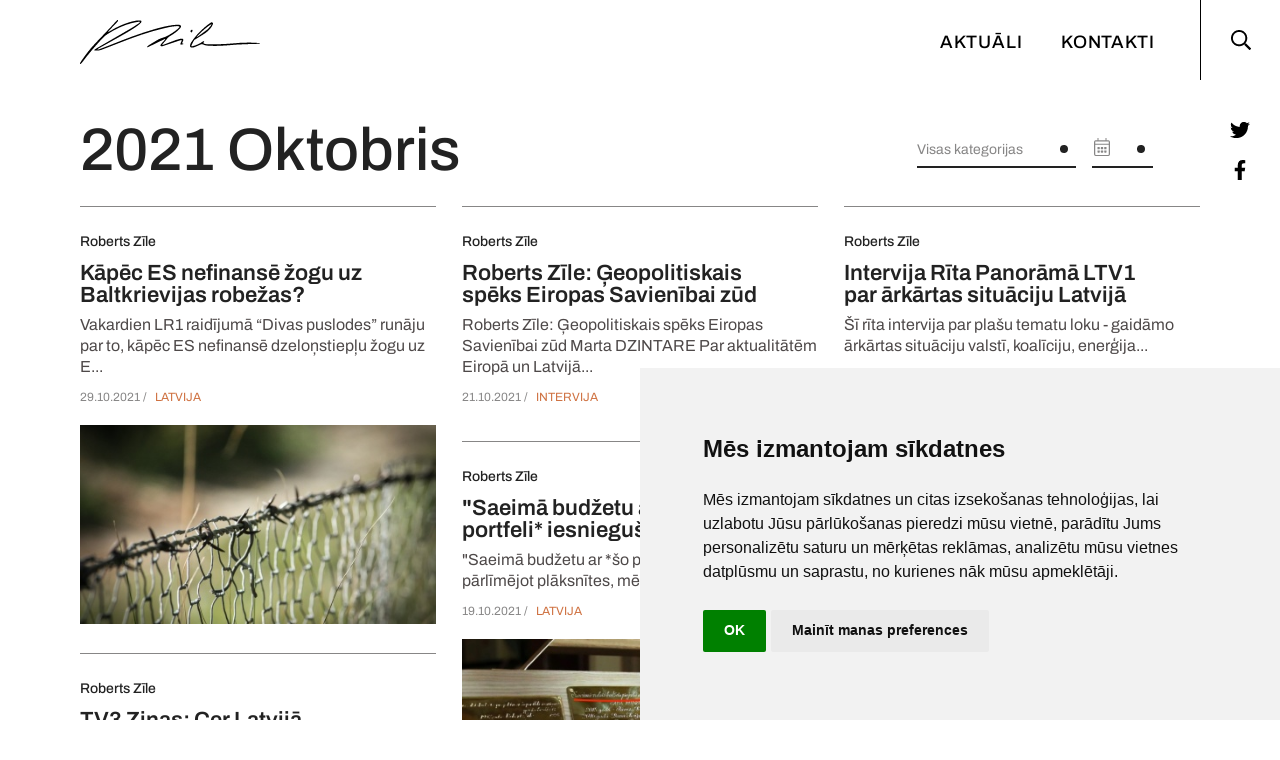

--- FILE ---
content_type: text/html; charset=UTF-8
request_url: https://robertszile.lv/aktuali/arhivs/2021/10
body_size: 17910
content:
<!doctype html>
<html lang="lv" class="lv">
    <head>
        <meta charset="utf-8" />
        <title>Aktuāli | Arhives - 2021/10 - Roberts Zīle</title>
        <link rel="preconnect dns-prefetch" href="https://fonts.gstatic.com">
                <link rel="icon" type="image/x-icon" href="https://robertszile.lv/sites/site/images/favicon.png"> <!-- Favicon -->
        <link rel="apple-touch-icon" href="https://robertszile.lv/sites/site/images/apple-touch-icon.png"> <!-- Apple touch icon -->
        <meta name="viewport" content="width=device-width">
        <meta name="description" content="" />
        <link rel="canonical" href="https://robertszile.lv" />
        <meta name="robots" content="index, follow">
        <meta name="csrf-token" content="cW2tFoikpAKX2ZCIAgfV7cW4zDNwcwWlSMRoHtpM"> 

        <meta property="og:locale" content="lv_lv" />
        <meta property="og:type" content="website" />
        <meta property="og:title" content="Aktuāli | Arhives - 2021/10 - Roberts Zīle" />
        <meta property="og:description" content="" />
        <meta property="og:url" content="https://robertszile.lv/aktuali/arhivs/2021/10" />
        <meta property="og:site_name" content="Roberts Zīle" />
                    <meta property="og:image" content="https://robertszile.lv/sites/site/images/robertszile.jpg"/>
                <meta name="twitter:card" content="summary" />
        <meta name="twitter:description" content="" />
        <meta name="twitter:title" content="Aktuāli | Arhives - 2021/10 - Roberts Zīle" />
        <meta name="theme-color" content="#ffffff"><!-- Chrome, Firefox OS, Opera and Vivaldi -->
        <meta name="msapplication-navbutton-color" content="#ffffff"><!-- Windows Phone -->
        <meta name="apple-mobile-web-app-status-bar-style" content="#ffffff"><!-- iOS Safari -->

        <link href="https://fonts.googleapis.com/css2?family=Mulish:ital,wght@0,400;0,800;0,900;1,400&display=swap" rel="stylesheet">
        <link rel="stylesheet" type="text/css" href="https://robertszile.lv/sites/site/min/min.css?_f71b0a83"/>
        <script type="text/plain" cookie-consent="tracking" async src="https://www.googletagmanager.com/gtag/js?id=UA-209164964-1"></script>
    <script type="text/plain" cookie-consent="tracking">
        window.dataLayer = window.dataLayer || [];
        function gtag(){dataLayer.push(arguments);}
        gtag('js', new Date());

        gtag('config', 'UA-209164964-1');
    </script>
    <!-- Global site tag (gtag.js) - Google Analytics -->
    </head>
    <body class="">

        <script type="text/javascript" src="//www.termsfeed.com/public/cookie-consent/4.1.0/cookie-consent.js" charset="UTF-8"></script>
        <script type="text/javascript" charset="UTF-8">
            document.addEventListener('DOMContentLoaded', function () {
                cookieconsent.run({
                    "notice_banner_type":"simple",
                    "consent_type":"implied",
                    "palette":"light", /* dark or light */
                    "language":"lv",
                    "page_load_consent_levels":[
                        "strictly-necessary",
                        "tracking",
                        // "functionality",
                        // "targeting"
                    ],
                    "notice_banner_reject_button_hide":false,
                    "preferences_center_close_button_hide":false,
                    "page_refresh_confirmation_buttons":false
                });
            });
        </script>

    <div class="pageOuterWrapper">
            
    <svg xmlns="http://www.w3.org/2000/svg" xmlns:xlink="http://www.w3.org/1999/xlink" style="display: none;">
    <symbol id="logo" viewBox="0 0 180 45"><g><path d="M28.2761,11.974768 C28.7492175,11.7300521 29.2386495,11.5342793 29.6791382,11.2569345 C33.3172489,8.97291882 37.1021892,6.93361909 41.0665879,5.2858649 C46.0424792,3.21393638 51.0836282,1.38672382 56.4347507,0.571003925 C57.6257017,0.391545548 58.865596,0.440488742 60.0728614,0.473117538 C60.6928085,0.489431936 61.3453844,0.750462301 61.410642,1.43566701 C61.4432708,1.90878455 61.247498,2.54504606 60.9212101,2.85501962 C59.730259,3.96439868 58.5229936,5.05746333 57.185213,6.00369841 C51.2467722,10.2291275 44.8678426,13.7530374 38.5215418,17.3422049 C32.0284115,21.0129444 25.4537092,24.5694832 18.92795,28.2075939 C18.4058893,28.501253 17.9490861,28.8927986 17.4596542,29.2354009 C17.492283,29.3496017 17.5412262,29.4474881 17.573855,29.5616889 C17.9980293,29.5127457 18.4385181,29.5290601 18.8300636,29.3822305 C22.7944623,27.8813059 26.758861,26.4293245 30.6906309,24.8468279 C45.210445,18.9573303 59.8281454,13.3614918 74.902649,9.05449081 C80.6779459,7.40673662 86.4858715,5.93844082 92.4569411,5.13903532 C94.4146689,4.87800496 96.4050254,4.81274737 98.3790676,4.74748977 C99.3253026,4.71486098 100.35311,4.86169056 100.842542,5.85686883 C101.364602,6.91730469 100.630454,7.68408139 100.010507,8.3856005 C97.7917492,10.9306466 95.0998736,12.9210031 92.2774828,14.7155869 C91.4780773,15.2213332 90.6623574,15.7107651 89.8466375,16.2001971 C88.2967697,17.1464321 87.0731898,18.3863264 86.1106404,19.9851374 C85.4417501,21.1108308 84.413943,22.0081227 83.5329655,23.003301 C83.1903632,23.3785321 82.7661888,23.7048201 82.4235865,24.0800512 C82.2930713,24.2105664 82.2930713,24.4715968 82.2278137,24.6673696 C82.4562152,24.7326271 82.6846168,24.8794567 82.896704,24.8305135 C83.4024503,24.7326271 83.8918823,24.5531688 84.3649998,24.3737104 C88.2315121,22.921729 92.0653956,21.4208044 95.9482223,20.0014518 C97.3512605,19.4957054 98.8195563,19.1857319 100.271538,18.8431295 C100.842542,18.7126143 101.462489,18.7126143 102.049807,18.7452431 C103.126557,18.7941863 103.58336,19.4304478 103.240758,20.4419405 C102.91447,21.3881756 102.457667,22.2854675 102.017178,23.2969601 C102.327152,23.3622177 102.620811,23.3948465 102.881841,23.4764185 C103.044985,23.5253617 103.273387,23.6395625 103.306016,23.7700777 C103.338644,23.9005929 103.191815,24.194252 103.0613,24.2268808 C102.343466,24.438968 101.625633,24.6347408 100.891485,24.6999983 C100.728341,24.7163127 100.336795,24.0800512 100.385738,23.8027065 C100.499939,23.1990737 100.809913,22.6443842 101.054629,22.0733803 C101.299345,21.486062 101.57669,20.915058 101.919292,20.1156526 C101.136201,20.1972245 100.581511,20.1482813 100.092079,20.3114253 C96.4050254,21.5350052 92.7506003,22.7748994 89.0798608,24.031108 C86.9916179,24.7326271 84.9360037,25.466775 82.8314464,26.1356654 C82.3583289,26.2824949 81.8036393,26.2661805 81.297893,26.2009229 C80.4821731,26.0867222 80.2211427,25.5972902 80.6126883,24.8631423 C80.8900331,24.3410816 81.2326354,23.8353353 81.624181,23.3948465 C82.570416,22.3017819 83.5655943,21.2739748 84.5281438,20.1972245 C84.8218029,19.8546222 85.0665189,19.4630766 85.2296629,18.9247015 C84.8218029,19.0715311 84.3976286,19.1694175 84.0223974,19.3488759 C80.3353435,21.1271452 76.6482896,22.9380434 72.9612357,24.7326271 C71.3787391,25.4994038 69.7799281,26.2661805 68.1811171,27.0166428 C67.8548292,27.1634724 67.4632836,27.1634724 67.1043669,27.22873 C67.0717381,27.147158 67.0227949,27.065586 66.9901661,26.984014 C67.1533101,26.7556125 67.2675108,26.4782677 67.479598,26.2988093 C67.96903,25.8583206 68.4421475,25.4015175 68.996837,25.0752295 C72.194459,23.1175018 75.3594522,21.0945164 78.6386462,19.2999327 C80.1885139,18.451584 81.9667833,18.0110952 83.6471663,17.3911481 C84.3813142,17.1138033 85.1644053,16.9506594 85.8659244,16.608057 C90.2055542,14.5034997 94.2352105,11.8768816 97.9385788,8.76083165 C98.3790676,8.40191489 98.7706131,7.97774055 99.1458443,7.53725181 C99.6842194,6.88467589 99.5537042,6.42787275 98.7216699,6.26472877 C97.9548932,6.11789919 97.1554877,6.0852704 96.3723966,6.13421359 C92.2285396,6.37892956 88.2151977,7.30885024 84.1855414,8.23877091 C68.8010642,11.7953096 54.0039054,17.1301177 39.3535761,22.8891002 C33.4640785,25.2057447 27.5582665,27.4571316 21.6687689,29.7411473 C19.5642115,30.5568672 17.3780822,30.6221248 15.1593241,30.4916096 C14.865665,30.4752952 14.5883202,30.3610944 14.0499451,30.2468936 C14.4414906,29.8390337 14.6535778,29.5127457 14.9635513,29.3332873 C16.0892448,28.6154538 17.2312526,27.9302491 18.3732605,27.2613588 C29.4996798,20.8171717 40.6260992,14.4219277 51.7198897,7.94511175 C54.2486214,6.46050155 56.6305235,4.73117538 59.0613687,3.09973559 C59.4202855,2.85501962 59.7139446,2.49610287 60.0402326,2.20244371 C60.0076038,2.12087172 59.9912894,2.02298533 59.9586606,1.94141334 C59.5344863,1.87615575 59.0776831,1.71301177 58.6698232,1.77826937 C56.3531787,2.18612931 54.0039054,2.51241727 51.7198897,3.09973559 C43.0569444,5.36743689 35.0955183,9.23394918 27.5582665,14.0303822 C24.6216749,15.8902235 22.3376592,18.4352696 20.0210147,20.9640012 C13.9194299,27.6202756 8.07887545,34.5049515 2.67880976,41.7485441 C2.12412023,42.482692 1.52048751,43.1842111 0.884225994,43.8694158 C0.737396413,44.0325598 0.427422854,44.0488742 0.199021284,44.1467606 C0.133763693,43.8857302 -0.0620090816,43.5594423 0.0195629077,43.3636695 C0.362165263,42.5968928 0.704767617,41.8301161 1.17788516,41.1449114 C5.51751498,34.8475538 10.0855464,28.7296546 15.4040401,23.1990737 C20.5920186,17.7990081 25.7310539,12.382628 30.8700892,6.94993348 C32.583101,5.13903532 34.2308552,3.24656517 35.9112382,1.40303822 C36.3190981,0.962549473 36.7432725,0.522060731 37.21639,0.179458376 C37.4284772,0.0163143979 37.8037083,0.0489431936 38.0973675,0 C38.0810531,0.326287957 38.1626251,0.717833505 38.0157955,0.946235075 C37.5753068,1.59881099 37.053246,2.20244371 36.5148709,2.77344763 C34.10034,5.3184937 31.6694947,7.84722537 29.2549639,10.3922714 C28.8471039,10.8327602 28.4718728,11.3058777 28.0803272,11.7789952 C28.1782136,11.8442528 28.2271568,11.9095104 28.2761,11.974768 Z"></path><path d="M123.030123,22.7422706 C123.943729,23.7537633 125.069422,24.0963656 126.260373,24.1289944 C130.338973,24.2105664 134.417572,24.3410816 138.496172,24.2268808 C143.243662,24.0963656 148.007466,23.8842785 152.738641,23.4111609 C158.44868,22.840157 164.175034,22.5301834 169.917702,22.5791266 C172.935866,22.595441 175.937715,22.840157 178.955879,23.003301 C179.314795,23.0196154 179.657398,23.1827593 180,23.2806457 C180,23.3622177 179.983686,23.4437897 179.983686,23.5416761 C179.461625,23.6395625 178.955879,23.7863921 178.433818,23.8027065 C175.121995,23.9332216 171.810172,24.0637368 168.482035,24.11268 C161.385272,24.2105664 154.304823,24.7163127 147.240689,25.3525743 C140.388642,25.956207 133.503966,26.1519798 126.635605,25.5809758 C125.216252,25.466775 123.845843,24.7652559 122.475433,24.275824 C121.986001,24.0963656 121.61077,24.0637368 121.105024,24.2921384 C118.90258,25.2873167 116.700136,26.2824949 114.465064,27.1634724 C113.698287,27.4571316 112.81731,27.555018 112.00159,27.5876468 C110.712752,27.63659 109.945976,26.9024421 110.076491,25.629919 C110.174377,24.602112 110.435408,23.4764185 110.990097,22.6606986 C112.752052,20.0830238 114.546636,17.5216633 116.60225,15.17239 C119.97933,11.3221921 123.780585,7.89616856 127.793927,4.71486098 C128.772791,3.94808428 129.865855,3.32813716 130.893662,2.59398926 C131.51361,2.15350052 132.084614,2.31664449 132.622989,2.70819004 C133.128735,3.08342119 133.193993,3.67073952 132.949277,4.17648585 C132.427216,5.23692171 131.954098,6.34630076 131.252579,7.30885024 C129.311166,9.96809709 126.864006,12.137912 124.106873,13.9161814 C121.007137,15.9065379 117.809515,17.7826937 114.677151,19.724107 C114.448749,19.8546222 114.204033,20.050395 114.089833,20.2624821 C113.241484,21.7960355 112.344192,23.3295889 111.610044,24.9283999 C111.104298,26.0051502 111.528472,26.4782677 112.67048,26.1682942 C116.145447,25.2220591 119.45727,23.8842785 122.393861,21.7634067 C122.605948,21.6002628 122.83435,21.4371188 123.079066,21.3392324 C123.454297,21.1760884 123.927415,20.99663 124.090559,21.567634 C124.237388,22.0407515 124.172131,22.513869 123.50324,22.5791266 C123.372725,22.5464978 123.258524,22.6280698 123.030123,22.7422706 Z M116.683822,17.1301177 C117.189568,16.852773 117.630057,16.6733146 118.005288,16.3959698 C121.056081,14.1772117 124.155816,12.0237112 127.108722,9.67443793 C128.446503,8.61400207 129.523253,7.19464945 130.648947,5.87318323 C131.024178,5.43269448 131.21995,4.82906176 131.546238,4.20911465 C129.73534,4.27437224 117.303769,15.1071324 116.683822,17.1301177 Z"></path><path d="M110.549608,11.2895633 C110.51698,10.457529 110.826953,9.95178269 111.544787,9.82126751 C112.278935,9.67443793 112.752052,10.2128131 112.539965,10.9306466 C112.442078,11.2569345 112.311563,11.6158513 112.083162,11.8768816 C111.838446,12.1542264 111.479529,12.3499992 111.18587,12.5784007 C110.973783,12.2521128 110.761696,11.9258248 110.582237,11.5832225 C110.51698,11.4527073 110.549608,11.3058777 110.549608,11.2895633 Z"></path></g></symbol>
    <symbol id="it4r" width="67px" height="30px" viewBox="0 0 67 30" version="1.1" xmlns="http://www.w3.org/2000/svg" xmlns:xlink="http://www.w3.org/1999/xlink"> <defs> <linearGradient x1="54.2854084%" y1="33.526356%" x2="43.9851169%" y2="73.1621651%" id="linearGradient-1"> <stop stop-color="#222221" stop-opacity="0" offset="0%"></stop> <stop stop-color="#2B2B2A" stop-opacity="0.04" offset="9%"></stop> <stop stop-color="#444443" stop-opacity="0.16" offset="24%"></stop> <stop stop-color="#6D6D6C" stop-opacity="0.35" offset="45%"></stop> <stop stop-color="#A5A5A5" stop-opacity="0.62" offset="69%"></stop> <stop stop-color="#ECECEC" stop-opacity="0.95" offset="96%"></stop> <stop stop-color="#F6F6F6" offset="100%"></stop> </linearGradient> <linearGradient x1="54.2476927%" y1="33.5462713%" x2="43.9661751%" y2="73.1452173%" id="linearGradient-2"> <stop stop-color="#222221" stop-opacity="0" offset="0%"></stop> <stop stop-color="#2B2B2A" stop-opacity="0.04" offset="9%"></stop> <stop stop-color="#444443" stop-opacity="0.16" offset="24%"></stop> <stop stop-color="#6D6D6C" stop-opacity="0.35" offset="45%"></stop> <stop stop-color="#A5A5A5" stop-opacity="0.62" offset="69%"></stop> <stop stop-color="#ECECEC" stop-opacity="0.95" offset="96%"></stop> <stop stop-color="#F6F6F6" offset="100%"></stop> </linearGradient> </defs> <g stroke="none" stroke-width="1"> <g transform="translate(-1513.000000, -5529.000000)" fill-rule="nonzero"> <g transform="translate(80.000000, 5514.000000)"> <g transform="translate(1229.000000, 3.000000)"> <g transform="translate(204.000000, 12.000000)"> <polygon points="0 21 1.5 21 1.5 28 0 28"></polygon> <polygon points="9.0544757 22.7282632 9.0544757 28 7.02429668 28 7.02429668 22.7282632 4.5 22.7282632 4.5 21 11.5 21 11.5 22.7282632"></polygon> <path d="M26.5,21 L29.8332605,21 C31.1962413,21 32.5286276,21.6585034 32.5286276,23.2716864 C32.5286276,24.3571646 31.7545892,25.1389494 30.6929633,25.3524368 C31.3216783,25.9207343 31.941215,26.5296244 32.5913462,26.5296244 C32.8453766,26.5313533 33.0975053,26.4864849 33.3347902,26.3973223 L33.5,27.7368806 C33.1294518,27.9111236 32.7237124,28.0010517 32.3129371,28 C30.7021416,28 29.5257867,26.0319883 28.6064248,25.4125741 L28.2347028,25.4125741 L28.2347028,27.8992513 L26.5,27.8992513 L26.5,21 Z M28.2331731,22.4808809 L28.2331731,24.1857733 L29.7965472,24.1857733 C30.3640734,24.1857733 30.7266171,23.8399838 30.7266171,23.3333271 C30.7266171,22.8266704 30.3640734,22.4808809 29.7965472,22.4808809 L28.2331731,22.4808809 Z" ></path> <polygon points="37.5 28 37.5 21 43.5 21 43.5 22.502506 39.2654723 22.502506 39.2654723 23.7075616 42.7052117 23.7075616 42.7052117 25.1582044 39.2654723 25.1582044 39.2654723 26.4959686 43.5 26.4959686 43.5 28"></polygon> <path d="M50.7972136,21 L53.2659443,21 L56.5,28 L54.3693498,28 L53.7934985,26.7125735 L50.2195046,26.7125735 L49.6306502,28 L47.5,28 L50.7972136,21 Z M50.7563467,25.4465025 L53.2752322,25.4465025 L52.0473684,22.7084332 L50.7563467,25.4465025 Z" ></path> <polygon points="60.5 28 60.5 21 62.4953079 21 62.4953079 26.4913925 66.5 26.4913925 66.5 27.9954238"></polygon> <polygon points="20.9479735 26.2782022 18.5664458 26.2782022 15.9534295 26.2782022 20.0430631 20 17.7825409 20 13.5 26.5873157 13.5 28.2057204 18.5664458 28.2057204 18.5664458 30 20.9479735 30 20.9479735 28.2057204 22.5 28.2057204 22.5 26.2782022"></polygon> <path d="M26.24882,9.96068581 C26.300516,10.009338 26.3703689,10.0131597 26.4251776,9.97033424 C26.4799863,9.92750882 26.5086977,9.84667293 26.4976653,9.76624777 L26.4976653,0.354764152 C26.4976653,0.260674849 26.4681883,0.170439199 26.4157188,0.103908014 C26.3632494,0.0373768302 26.2920855,0 26.2178825,0 L22.7797828,0 C22.6255689,0.000933394929 22.5007361,0.159221251 22.5,0.354764152 L22.5,7.1771517 C22.5101582,7.38978155 22.603569,7.58185408 22.7488452,7.68883076 L26.24882,9.96068581 Z" ></path> <path d="M28.8325135,0 C28.649235,0.000922701606 28.5008749,0.157397153 28.5,0.350699841 L28.5,4.65688924 C28.5008749,4.85019192 28.649235,5.00666637 28.8325135,5.00758908 L32.309518,5.00758908 C32.397706,5.00758908 32.4822821,5.0445377 32.5446405,5.11030668 C32.6069989,5.17607566 32.6420315,5.26527754 32.6420315,5.35828892 L32.6420315,12.232343 C32.6541042,12.4425369 32.7651202,12.632409 32.9377767,12.7381601 L37.0734137,14.9620692 C37.1349194,15.0091435 37.2172016,15.0126955 37.2821492,14.97108 C37.3470968,14.9294645 37.3820256,14.850809 37.3707575,14.7715447 L37.3707575,5.35828892 C37.3707554,5.16525928 37.5186549,5.0085171 37.7016724,5.00758908 L41.1674865,5.00758908 C41.350765,5.00666637 41.4991251,4.85019192 41.5,4.65688924 L41.5,0.350699841 C41.4991251,0.157397153 41.350765,0.000922701606 41.1674865,0 L28.8325135,0 Z" ></path> <path d="M32.7505534,6.04048677 C32.6988082,5.98988828 32.6297236,5.9864316 32.5753723,6.03172153 C32.521021,6.07701145 32.4920484,6.1621774 32.501905,6.2476809 L32.501905,8.99804545 C32.5113416,9.22647037 32.6047712,9.43316018 32.7505534,9.54811835 L36.2491991,11.9592713 C36.3011458,12.0102734 36.3706507,12.0136561 36.425157,11.9678351 C36.4796633,11.922014 36.5083767,11.8360636 36.4978476,11.7502436 L36.4978476,8.99987902 C36.4884109,8.77145409 36.3949813,8.56476429 36.2491991,8.44980611 L32.7505534,6.04048677 Z" fill="url(#linearGradient-1)"></path> <path d="M22.7519919,2.0419954 C22.7002731,1.99012348 22.6305523,1.98595211 22.5756706,2.03144616 C22.5207889,2.07694022 22.4916912,2.16302714 22.5020835,2.24915655 L22.5020835,4.99908336 C22.5118051,5.22783719 22.6057441,5.43457308 22.7519919,5.54906872 L26.2480081,7.9580046 C26.2997269,8.00987652 26.3694477,8.01404789 26.4243294,7.96855384 C26.4792111,7.92305978 26.5083088,7.83697286 26.4979165,7.75084345 L26.4979165,5.0064165 C26.4881949,4.77766267 26.3942559,4.57092678 26.2480081,4.45643113 L22.7519919,2.0419954 Z" fill="url(#linearGradient-2)"></path> <path d="M37.4966358,11.9720911 C37.4839328,11.7601789 37.3671214,11.5687547 37.1854515,11.4621391 L22.8137788,4.03893856 C22.7493789,3.99084239 22.6625629,3.98697466 22.5942246,4.0291572 C22.5258863,4.07133974 22.4896539,4.1511604 22.5025944,4.23102046 L22.5025944,8.48062005 C22.5152974,8.6925322 22.6321088,8.88395641 22.8137788,8.990572 L32.2216399,13.8385152 C32.4292855,13.935907 32.6539572,13.9907904 32.8826964,14 L37.1518099,14 C37.3443818,13.9990644 37.5,13.8410409 37.5,13.6464333 L37.4966358,11.9720911 Z" ></path> </g> </g> </g> </g> </g></symbol>
    <symbol id="icon-instagram" viewBox="0 0 448 512"><path d="M224.1 141c-63.6 0-114.9 51.3-114.9 114.9s51.3 114.9 114.9 114.9S339 319.5 339 255.9 287.7 141 224.1 141zm0 189.6c-41.1 0-74.7-33.5-74.7-74.7s33.5-74.7 74.7-74.7 74.7 33.5 74.7 74.7-33.6 74.7-74.7 74.7zm146.4-194.3c0 14.9-12 26.8-26.8 26.8-14.9 0-26.8-12-26.8-26.8s12-26.8 26.8-26.8 26.8 12 26.8 26.8zm76.1 27.2c-1.7-35.9-9.9-67.7-36.2-93.9-26.2-26.2-58-34.4-93.9-36.2-37-2.1-147.9-2.1-184.9 0-35.8 1.7-67.6 9.9-93.9 36.1s-34.4 58-36.2 93.9c-2.1 37-2.1 147.9 0 184.9 1.7 35.9 9.9 67.7 36.2 93.9s58 34.4 93.9 36.2c37 2.1 147.9 2.1 184.9 0 35.9-1.7 67.7-9.9 93.9-36.2 26.2-26.2 34.4-58 36.2-93.9 2.1-37 2.1-147.8 0-184.8zM398.8 388c-7.8 19.6-22.9 34.7-42.6 42.6-29.5 11.7-99.5 9-132.1 9s-102.7 2.6-132.1-9c-19.6-7.8-34.7-22.9-42.6-42.6-11.7-29.5-9-99.5-9-132.1s-2.6-102.7 9-132.1c7.8-19.6 22.9-34.7 42.6-42.6 29.5-11.7 99.5-9 132.1-9s102.7-2.6 132.1 9c19.6 7.8 34.7 22.9 42.6 42.6 11.7 29.5 9 99.5 9 132.1s2.7 102.7-9 132.1z"/></symbol>
    <symbol id="icon-facebook" viewBox="0 0 320 512"><path d="M279.14 288l14.22-92.66h-88.91v-60.13c0-25.35 12.42-50.06 52.24-50.06h40.42V6.26S260.43 0 225.36 0c-73.22 0-121.08 44.38-121.08 124.72v70.62H22.89V288h81.39v224h100.17V288z"/></symbol>
    <symbol id="icon-twitter" viewBox="0 0 512 512"><path d="M459.37 151.716c.325 4.548.325 9.097.325 13.645 0 138.72-105.583 298.558-298.558 298.558-59.452 0-114.68-17.219-161.137-47.106 8.447.974 16.568 1.299 25.34 1.299 49.055 0 94.213-16.568 130.274-44.832-46.132-.975-84.792-31.188-98.112-72.772 6.498.974 12.995 1.624 19.818 1.624 9.421 0 18.843-1.3 27.614-3.573-48.081-9.747-84.143-51.98-84.143-102.985v-1.299c13.969 7.797 30.214 12.67 47.431 13.319-28.264-18.843-46.781-51.005-46.781-87.391 0-19.492 5.197-37.36 14.294-52.954 51.655 63.675 129.3 105.258 216.365 109.807-1.624-7.797-2.599-15.918-2.599-24.04 0-57.828 46.782-104.934 104.934-104.934 30.213 0 57.502 12.67 76.67 33.137 23.715-4.548 46.456-13.32 66.599-25.34-7.798 24.366-24.366 44.833-46.132 57.827 21.117-2.273 41.584-8.122 60.426-16.243-14.292 20.791-32.161 39.308-52.628 54.253z"/></symbol>
    <symbol id="icon-linkedin" viewBox="0 0 448 512"><path d="M100.28 448H7.4V148.9h92.88zM53.79 108.1C24.09 108.1 0 83.5 0 53.8a53.79 53.79 0 0 1 107.58 0c0 29.7-24.1 54.3-53.79 54.3zM447.9 448h-92.68V302.4c0-34.7-.7-79.2-48.29-79.2-48.29 0-55.69 37.7-55.69 76.7V448h-92.78V148.9h89.08v40.8h1.3c12.4-23.5 42.69-48.3 87.88-48.3 94 0 111.28 61.9 111.28 142.3V448z"/></symbol>
    <symbol id="icon-search" viewBox="0 0 512 512"><path d="M508.5 468.9L387.1 347.5c-2.3-2.3-5.3-3.5-8.5-3.5h-13.2c31.5-36.5 50.6-84 50.6-136C416 93.1 322.9 0 208 0S0 93.1 0 208s93.1 208 208 208c52 0 99.5-19.1 136-50.6v13.2c0 3.2 1.3 6.2 3.5 8.5l121.4 121.4c4.7 4.7 12.3 4.7 17 0l22.6-22.6c4.7-4.7 4.7-12.3 0-17zM208 368c-88.4 0-160-71.6-160-160S119.6 48 208 48s160 71.6 160 160-71.6 160-160 160z"/></symbol>
    <symbol id="icon-play" viewBox="0 0 448 512"><path d="M424.4 214.7L72.4 6.6C43.8-10.3 0 6.1 0 47.9V464c0 37.5 40.7 60.1 72.4 41.3l352-208c31.4-18.5 31.5-64.1 0-82.6z"/></symbol>
    <symbol id="icon-pause" viewBox="0 0 448 512"><path d="M144 479H48c-26.5 0-48-21.5-48-48V79c0-26.5 21.5-48 48-48h96c26.5 0 48 21.5 48 48v352c0 26.5-21.5 48-48 48zm304-48V79c0-26.5-21.5-48-48-48h-96c-26.5 0-48 21.5-48 48v352c0 26.5 21.5 48 48 48h96c26.5 0 48-21.5 48-48z"/></symbol>
    <symbol id="icon-times" viewBox="0 0 320 512"><path d="M193.94 256L296.5 153.44l21.15-21.15c3.12-3.12 3.12-8.19 0-11.31l-22.63-22.63c-3.12-3.12-8.19-3.12-11.31 0L160 222.06 36.29 98.34c-3.12-3.12-8.19-3.12-11.31 0L2.34 120.97c-3.12 3.12-3.12 8.19 0 11.31L126.06 256 2.34 379.71c-3.12 3.12-3.12 8.19 0 11.31l22.63 22.63c3.12 3.12 8.19 3.12 11.31 0L160 289.94 262.56 392.5l21.15 21.15c3.12 3.12 8.19 3.12 11.31 0l22.63-22.63c3.12-3.12 3.12-8.19 0-11.31L193.94 256z"/></symbol>
    <symbol id="icon-map-marker" viewBox="0 0 384 512"><path d="M172.268 501.67C26.97 291.031 0 269.413 0 192 0 85.961 85.961 0 192 0s192 85.961 192 192c0 77.413-26.97 99.031-172.268 309.67-9.535 13.774-29.93 13.773-39.464 0zM192 272c44.183 0 80-35.817 80-80s-35.817-80-80-80-80 35.817-80 80 35.817 80 80 80z"/></symbol>
    <symbol id="icon-calendar" viewBox="0 0 448 512"><path d="M400 64h-48V12c0-6.6-5.4-12-12-12h-8c-6.6 0-12 5.4-12 12v52H128V12c0-6.6-5.4-12-12-12h-8c-6.6 0-12 5.4-12 12v52H48C21.5 64 0 85.5 0 112v352c0 26.5 21.5 48 48 48h352c26.5 0 48-21.5 48-48V112c0-26.5-21.5-48-48-48zM48 96h352c8.8 0 16 7.2 16 16v48H32v-48c0-8.8 7.2-16 16-16zm352 384H48c-8.8 0-16-7.2-16-16V192h384v272c0 8.8-7.2 16-16 16zM148 320h-40c-6.6 0-12-5.4-12-12v-40c0-6.6 5.4-12 12-12h40c6.6 0 12 5.4 12 12v40c0 6.6-5.4 12-12 12zm96 0h-40c-6.6 0-12-5.4-12-12v-40c0-6.6 5.4-12 12-12h40c6.6 0 12 5.4 12 12v40c0 6.6-5.4 12-12 12zm96 0h-40c-6.6 0-12-5.4-12-12v-40c0-6.6 5.4-12 12-12h40c6.6 0 12 5.4 12 12v40c0 6.6-5.4 12-12 12zm-96 96h-40c-6.6 0-12-5.4-12-12v-40c0-6.6 5.4-12 12-12h40c6.6 0 12 5.4 12 12v40c0 6.6-5.4 12-12 12zm-96 0h-40c-6.6 0-12-5.4-12-12v-40c0-6.6 5.4-12 12-12h40c6.6 0 12 5.4 12 12v40c0 6.6-5.4 12-12 12zm192 0h-40c-6.6 0-12-5.4-12-12v-40c0-6.6 5.4-12 12-12h40c6.6 0 12 5.4 12 12v40c0 6.6-5.4 12-12 12z"/></symbol>
</svg>

    <div class="searchOverlay"></div>
    <header id="header">
        <div class="wrapper">

            <span class="menuButton">
                <span class="open"><span class="line"></span><span class="line lineShort"></span></span>
                <svg class="close">
                    <use xlink:href="#icon-times"></use>
                </svg>
            </span>

            <a class="logo" href="https://robertszile.lv" title="Roberts Zīle">
                <svg>
                    <use xlink:href="#logo"></use>
                </svg>
            </a>

            <div class="searchWrap">
                <span class="toggleButton js_toggleSearch">
                    <svg class="open">
                        <use xlink:href="#icon-search"></use>
                    </svg>
                    <svg class="close">
                        <use xlink:href="#icon-times"></use>
                    </svg>
                </span>
                <div class="searchResultsWrap">
                    <label for="searchInput" class="searchTitle">Ievadi meklējamo frāzi</label>
                    <form action="https://robertszile.lv/aktuali/search/" class="searchForm js_searchForm">
                        <input type="text" name="search" placeholder="Ko Tu vēlies atrast?"
                            id="searchInput" value="">
                        <button type="submit"><svg>
                                <use xlink:href="#icon-search"></use>
                            </svg></button>
                    </form>
                </div>
            </div>

            <div class="mainMenuWrapper">
                <div class="menuWrap">
                    <ul class="mainMenu" itemscope="" itemtype="http://www.schema.org/SiteNavigationElement">
                        <li class="menuItem  ">
        <a href="https://robertszile.lv/aktuali" class="" itemprop="url">
            <span itemprop="name">Aktuāli</span>
        </a>
            </li>
    <li class="menuItem  ">
        <a href="https://robertszile.lv/kontakti" class="" itemprop="url">
            <span itemprop="name">Kontakti</span>
        </a>
            </li>
                    </ul>
                    <div class="mobileAdditions">
                        <div class="social-icons">
                <a target="_blank" href="https://twitter.com/robertszile" rel="noopener" title="Twitter">
            <svg class="twitter"><use xlink:href="#icon-twitter"></use></svg>
            <span class="title">Twitter</span>
        </a>
                <a target="_blank" href="https://www.facebook.com/ZileRoberts/" rel="noopener" title="Facebook">
            <svg class="facebook"><use xlink:href="#icon-facebook"></use></svg>
            <span class="title">Facebook</span>
        </a>
        </div>                    </div>
                </div>
            </div> <!-- .mainMenuWrapper -->

            
        </div>
        <div class="desktopSocialWrap">
            <div class="social-icons">
                <a target="_blank" href="https://twitter.com/robertszile" rel="noopener" title="Twitter">
            <svg class="twitter"><use xlink:href="#icon-twitter"></use></svg>
            <span class="title">Twitter</span>
        </a>
                <a target="_blank" href="https://www.facebook.com/ZileRoberts/" rel="noopener" title="Facebook">
            <svg class="facebook"><use xlink:href="#icon-facebook"></use></svg>
            <span class="title">Facebook</span>
        </a>
        </div>        </div>
    </header> <!-- #header -->

    <div class="pageInnerWrapper">
        <main id="content" role="main">
            
    <div class="blogListingPage">

        <div class="blogListWrap">
            <div class="headingWrap">
                <h1 class="blockTitle">
                                            2021 Oktobris
                                    </h1>
                <div class="filterWrap">
    <p class="filterToggle js_filterToggle">Filtrēt</p>
    <div class="filterInnerWrap">
                    <div class="filterElement categoriesBlock">
                <div class="filterTitle">
                    <span class="title">Visas kategorijas</span>
                </div>
                <div class="dropdown">
                    <a href="https://robertszile.lv/aktuali" class="filterLink active">Visas kategorijas</a></li>
                                            <a href="https://robertszile.lv/aktuali/kategorija/eirozona"
                           class="filterLink">
                            Eirozona
                        </a>
                                            <a href="https://robertszile.lv/aktuali/kategorija/eiropas-parlamenta-komitejas"
                           class="filterLink">
                            Eiropas Parlamenta Komitejas
                        </a>
                                            <a href="https://robertszile.lv/aktuali/kategorija/intervija"
                           class="filterLink">
                            Intervija
                        </a>
                                            <a href="https://robertszile.lv/aktuali/kategorija/ecr-grupa"
                           class="filterLink">
                            ECR Grupa
                        </a>
                                            <a href="https://robertszile.lv/aktuali/kategorija/eiro"
                           class="filterLink">
                            Eiro
                        </a>
                                            <a href="https://robertszile.lv/aktuali/kategorija/transports"
                           class="filterLink">
                            Transports
                        </a>
                                            <a href="https://robertszile.lv/aktuali/kategorija/eiropa"
                           class="filterLink">
                            Eiropa
                        </a>
                                            <a href="https://robertszile.lv/aktuali/kategorija/brisele"
                           class="filterLink">
                            Brisele
                        </a>
                                            <a href="https://robertszile.lv/aktuali/kategorija/latvijas-ekonomika"
                           class="filterLink">
                            Latvijas ekonomika
                        </a>
                                            <a href="https://robertszile.lv/aktuali/kategorija/imigracija"
                           class="filterLink">
                            Imigrācija
                        </a>
                                            <a href="https://robertszile.lv/aktuali/kategorija/strazbura"
                           class="filterLink">
                            Strasbūra
                        </a>
                                            <a href="https://robertszile.lv/aktuali/kategorija/latvija"
                           class="filterLink">
                            Latvija
                        </a>
                                            <a href="https://robertszile.lv/aktuali/kategorija/rail-baltica"
                           class="filterLink">
                            Rail Baltica
                        </a>
                                            <a href="https://robertszile.lv/aktuali/kategorija/brexit"
                           class="filterLink">
                            Brexit
                        </a>
                                            <a href="https://robertszile.lv/aktuali/kategorija/ukraina"
                           class="filterLink">
                            Ukraina
                        </a>
                                            <a href="https://robertszile.lv/aktuali/kategorija/eiropas-zalais-kurss"
                           class="filterLink">
                            Eiropas Zaļais Kurss
                        </a>
                                    </div>
            </div> <!-- .categoriesBlock -->
        
                    <div class="filterElement archiveBlock">
                <div class="filterTitle">
                    <svg><use xlink:href="#icon-calendar"></use></svg>
                </div>
                <div class="dropdown">
                                                                        <div class="yearList">
                                <p class="year">2025</p>
                                <ul class="monthList">
                                                                            <li class="month">
                                            <a href="https://robertszile.lv/aktuali/arhivs/2025/12"
                                               class="filterLink">
                                                Decembris
                                            </a>
                                        </li>
                                                                            <li class="month">
                                            <a href="https://robertszile.lv/aktuali/arhivs/2025/4"
                                               class="filterLink">
                                                Aprīlis
                                            </a>
                                        </li>
                                                                            <li class="month">
                                            <a href="https://robertszile.lv/aktuali/arhivs/2025/3"
                                               class="filterLink">
                                                Marts
                                            </a>
                                        </li>
                                                                            <li class="month">
                                            <a href="https://robertszile.lv/aktuali/arhivs/2025/2"
                                               class="filterLink">
                                                Februāris
                                            </a>
                                        </li>
                                                                            <li class="month">
                                            <a href="https://robertszile.lv/aktuali/arhivs/2025/1"
                                               class="filterLink">
                                                Janvāris
                                            </a>
                                        </li>
                                                                    </ul>
                            </div>
                                                                                                <div class="yearList">
                                <p class="year">2024</p>
                                <ul class="monthList">
                                                                            <li class="month">
                                            <a href="https://robertszile.lv/aktuali/arhivs/2024/12"
                                               class="filterLink">
                                                Decembris
                                            </a>
                                        </li>
                                                                            <li class="month">
                                            <a href="https://robertszile.lv/aktuali/arhivs/2024/11"
                                               class="filterLink">
                                                Novembris
                                            </a>
                                        </li>
                                                                            <li class="month">
                                            <a href="https://robertszile.lv/aktuali/arhivs/2024/10"
                                               class="filterLink">
                                                Oktobris
                                            </a>
                                        </li>
                                                                            <li class="month">
                                            <a href="https://robertszile.lv/aktuali/arhivs/2024/9"
                                               class="filterLink">
                                                Septembris
                                            </a>
                                        </li>
                                                                            <li class="month">
                                            <a href="https://robertszile.lv/aktuali/arhivs/2024/8"
                                               class="filterLink">
                                                Augusts
                                            </a>
                                        </li>
                                                                            <li class="month">
                                            <a href="https://robertszile.lv/aktuali/arhivs/2024/7"
                                               class="filterLink">
                                                Jūlijs
                                            </a>
                                        </li>
                                                                            <li class="month">
                                            <a href="https://robertszile.lv/aktuali/arhivs/2024/6"
                                               class="filterLink">
                                                Jūnijs
                                            </a>
                                        </li>
                                                                            <li class="month">
                                            <a href="https://robertszile.lv/aktuali/arhivs/2024/3"
                                               class="filterLink">
                                                Marts
                                            </a>
                                        </li>
                                                                            <li class="month">
                                            <a href="https://robertszile.lv/aktuali/arhivs/2024/2"
                                               class="filterLink">
                                                Februāris
                                            </a>
                                        </li>
                                                                            <li class="month">
                                            <a href="https://robertszile.lv/aktuali/arhivs/2024/1"
                                               class="filterLink">
                                                Janvāris
                                            </a>
                                        </li>
                                                                    </ul>
                            </div>
                                                                                                <div class="yearList">
                                <p class="year">2023</p>
                                <ul class="monthList">
                                                                            <li class="month">
                                            <a href="https://robertszile.lv/aktuali/arhivs/2023/12"
                                               class="filterLink">
                                                Decembris
                                            </a>
                                        </li>
                                                                            <li class="month">
                                            <a href="https://robertszile.lv/aktuali/arhivs/2023/11"
                                               class="filterLink">
                                                Novembris
                                            </a>
                                        </li>
                                                                            <li class="month">
                                            <a href="https://robertszile.lv/aktuali/arhivs/2023/10"
                                               class="filterLink">
                                                Oktobris
                                            </a>
                                        </li>
                                                                            <li class="month">
                                            <a href="https://robertszile.lv/aktuali/arhivs/2023/9"
                                               class="filterLink">
                                                Septembris
                                            </a>
                                        </li>
                                                                            <li class="month">
                                            <a href="https://robertszile.lv/aktuali/arhivs/2023/8"
                                               class="filterLink">
                                                Augusts
                                            </a>
                                        </li>
                                                                            <li class="month">
                                            <a href="https://robertszile.lv/aktuali/arhivs/2023/6"
                                               class="filterLink">
                                                Jūnijs
                                            </a>
                                        </li>
                                                                            <li class="month">
                                            <a href="https://robertszile.lv/aktuali/arhivs/2023/5"
                                               class="filterLink">
                                                Maijs
                                            </a>
                                        </li>
                                                                            <li class="month">
                                            <a href="https://robertszile.lv/aktuali/arhivs/2023/4"
                                               class="filterLink">
                                                Aprīlis
                                            </a>
                                        </li>
                                                                            <li class="month">
                                            <a href="https://robertszile.lv/aktuali/arhivs/2023/3"
                                               class="filterLink">
                                                Marts
                                            </a>
                                        </li>
                                                                            <li class="month">
                                            <a href="https://robertszile.lv/aktuali/arhivs/2023/2"
                                               class="filterLink">
                                                Februāris
                                            </a>
                                        </li>
                                                                            <li class="month">
                                            <a href="https://robertszile.lv/aktuali/arhivs/2023/1"
                                               class="filterLink">
                                                Janvāris
                                            </a>
                                        </li>
                                                                    </ul>
                            </div>
                                                                                                <div class="yearList">
                                <p class="year">2022</p>
                                <ul class="monthList">
                                                                            <li class="month">
                                            <a href="https://robertszile.lv/aktuali/arhivs/2022/12"
                                               class="filterLink">
                                                Decembris
                                            </a>
                                        </li>
                                                                            <li class="month">
                                            <a href="https://robertszile.lv/aktuali/arhivs/2022/11"
                                               class="filterLink">
                                                Novembris
                                            </a>
                                        </li>
                                                                            <li class="month">
                                            <a href="https://robertszile.lv/aktuali/arhivs/2022/10"
                                               class="filterLink">
                                                Oktobris
                                            </a>
                                        </li>
                                                                            <li class="month">
                                            <a href="https://robertszile.lv/aktuali/arhivs/2022/9"
                                               class="filterLink">
                                                Septembris
                                            </a>
                                        </li>
                                                                            <li class="month">
                                            <a href="https://robertszile.lv/aktuali/arhivs/2022/7"
                                               class="filterLink">
                                                Jūlijs
                                            </a>
                                        </li>
                                                                            <li class="month">
                                            <a href="https://robertszile.lv/aktuali/arhivs/2022/6"
                                               class="filterLink">
                                                Jūnijs
                                            </a>
                                        </li>
                                                                            <li class="month">
                                            <a href="https://robertszile.lv/aktuali/arhivs/2022/5"
                                               class="filterLink">
                                                Maijs
                                            </a>
                                        </li>
                                                                            <li class="month">
                                            <a href="https://robertszile.lv/aktuali/arhivs/2022/4"
                                               class="filterLink">
                                                Aprīlis
                                            </a>
                                        </li>
                                                                            <li class="month">
                                            <a href="https://robertszile.lv/aktuali/arhivs/2022/3"
                                               class="filterLink">
                                                Marts
                                            </a>
                                        </li>
                                                                            <li class="month">
                                            <a href="https://robertszile.lv/aktuali/arhivs/2022/2"
                                               class="filterLink">
                                                Februāris
                                            </a>
                                        </li>
                                                                            <li class="month">
                                            <a href="https://robertszile.lv/aktuali/arhivs/2022/1"
                                               class="filterLink">
                                                Janvāris
                                            </a>
                                        </li>
                                                                    </ul>
                            </div>
                                                                                                <div class="yearList">
                                <p class="year">2021</p>
                                <ul class="monthList">
                                                                            <li class="month">
                                            <a href="https://robertszile.lv/aktuali/arhivs/2021/12"
                                               class="filterLink">
                                                Decembris
                                            </a>
                                        </li>
                                                                            <li class="month">
                                            <a href="https://robertszile.lv/aktuali/arhivs/2021/11"
                                               class="filterLink">
                                                Novembris
                                            </a>
                                        </li>
                                                                            <li class="month">
                                            <a href="https://robertszile.lv/aktuali/arhivs/2021/10"
                                               class="filterLink active">
                                                Oktobris
                                            </a>
                                        </li>
                                                                            <li class="month">
                                            <a href="https://robertszile.lv/aktuali/arhivs/2021/9"
                                               class="filterLink">
                                                Septembris
                                            </a>
                                        </li>
                                                                            <li class="month">
                                            <a href="https://robertszile.lv/aktuali/arhivs/2021/8"
                                               class="filterLink">
                                                Augusts
                                            </a>
                                        </li>
                                                                            <li class="month">
                                            <a href="https://robertszile.lv/aktuali/arhivs/2021/7"
                                               class="filterLink">
                                                Jūlijs
                                            </a>
                                        </li>
                                                                            <li class="month">
                                            <a href="https://robertszile.lv/aktuali/arhivs/2021/6"
                                               class="filterLink">
                                                Jūnijs
                                            </a>
                                        </li>
                                                                            <li class="month">
                                            <a href="https://robertszile.lv/aktuali/arhivs/2021/2"
                                               class="filterLink">
                                                Februāris
                                            </a>
                                        </li>
                                                                            <li class="month">
                                            <a href="https://robertszile.lv/aktuali/arhivs/2021/1"
                                               class="filterLink">
                                                Janvāris
                                            </a>
                                        </li>
                                                                    </ul>
                            </div>
                                                                                                <div class="yearList">
                                <p class="year">2020</p>
                                <ul class="monthList">
                                                                            <li class="month">
                                            <a href="https://robertszile.lv/aktuali/arhivs/2020/3"
                                               class="filterLink">
                                                Marts
                                            </a>
                                        </li>
                                                                    </ul>
                            </div>
                                                                                                <div class="yearList">
                                <p class="year">2019</p>
                                <ul class="monthList">
                                                                            <li class="month">
                                            <a href="https://robertszile.lv/aktuali/arhivs/2019/7"
                                               class="filterLink">
                                                Jūlijs
                                            </a>
                                        </li>
                                                                            <li class="month">
                                            <a href="https://robertszile.lv/aktuali/arhivs/2019/6"
                                               class="filterLink">
                                                Jūnijs
                                            </a>
                                        </li>
                                                                            <li class="month">
                                            <a href="https://robertszile.lv/aktuali/arhivs/2019/5"
                                               class="filterLink">
                                                Maijs
                                            </a>
                                        </li>
                                                                            <li class="month">
                                            <a href="https://robertszile.lv/aktuali/arhivs/2019/4"
                                               class="filterLink">
                                                Aprīlis
                                            </a>
                                        </li>
                                                                            <li class="month">
                                            <a href="https://robertszile.lv/aktuali/arhivs/2019/3"
                                               class="filterLink">
                                                Marts
                                            </a>
                                        </li>
                                                                            <li class="month">
                                            <a href="https://robertszile.lv/aktuali/arhivs/2019/2"
                                               class="filterLink">
                                                Februāris
                                            </a>
                                        </li>
                                                                    </ul>
                            </div>
                                                                                                <div class="yearList">
                                <p class="year">2018</p>
                                <ul class="monthList">
                                                                            <li class="month">
                                            <a href="https://robertszile.lv/aktuali/arhivs/2018/11"
                                               class="filterLink">
                                                Novembris
                                            </a>
                                        </li>
                                                                            <li class="month">
                                            <a href="https://robertszile.lv/aktuali/arhivs/2018/10"
                                               class="filterLink">
                                                Oktobris
                                            </a>
                                        </li>
                                                                            <li class="month">
                                            <a href="https://robertszile.lv/aktuali/arhivs/2018/7"
                                               class="filterLink">
                                                Jūlijs
                                            </a>
                                        </li>
                                                                            <li class="month">
                                            <a href="https://robertszile.lv/aktuali/arhivs/2018/6"
                                               class="filterLink">
                                                Jūnijs
                                            </a>
                                        </li>
                                                                            <li class="month">
                                            <a href="https://robertszile.lv/aktuali/arhivs/2018/5"
                                               class="filterLink">
                                                Maijs
                                            </a>
                                        </li>
                                                                            <li class="month">
                                            <a href="https://robertszile.lv/aktuali/arhivs/2018/4"
                                               class="filterLink">
                                                Aprīlis
                                            </a>
                                        </li>
                                                                            <li class="month">
                                            <a href="https://robertszile.lv/aktuali/arhivs/2018/3"
                                               class="filterLink">
                                                Marts
                                            </a>
                                        </li>
                                                                            <li class="month">
                                            <a href="https://robertszile.lv/aktuali/arhivs/2018/2"
                                               class="filterLink">
                                                Februāris
                                            </a>
                                        </li>
                                                                            <li class="month">
                                            <a href="https://robertszile.lv/aktuali/arhivs/2018/1"
                                               class="filterLink">
                                                Janvāris
                                            </a>
                                        </li>
                                                                    </ul>
                            </div>
                                                                                                <div class="yearList">
                                <p class="year">2017</p>
                                <ul class="monthList">
                                                                            <li class="month">
                                            <a href="https://robertszile.lv/aktuali/arhivs/2017/12"
                                               class="filterLink">
                                                Decembris
                                            </a>
                                        </li>
                                                                            <li class="month">
                                            <a href="https://robertszile.lv/aktuali/arhivs/2017/11"
                                               class="filterLink">
                                                Novembris
                                            </a>
                                        </li>
                                                                            <li class="month">
                                            <a href="https://robertszile.lv/aktuali/arhivs/2017/10"
                                               class="filterLink">
                                                Oktobris
                                            </a>
                                        </li>
                                                                            <li class="month">
                                            <a href="https://robertszile.lv/aktuali/arhivs/2017/9"
                                               class="filterLink">
                                                Septembris
                                            </a>
                                        </li>
                                                                            <li class="month">
                                            <a href="https://robertszile.lv/aktuali/arhivs/2017/6"
                                               class="filterLink">
                                                Jūnijs
                                            </a>
                                        </li>
                                                                            <li class="month">
                                            <a href="https://robertszile.lv/aktuali/arhivs/2017/5"
                                               class="filterLink">
                                                Maijs
                                            </a>
                                        </li>
                                                                            <li class="month">
                                            <a href="https://robertszile.lv/aktuali/arhivs/2017/3"
                                               class="filterLink">
                                                Marts
                                            </a>
                                        </li>
                                                                            <li class="month">
                                            <a href="https://robertszile.lv/aktuali/arhivs/2017/2"
                                               class="filterLink">
                                                Februāris
                                            </a>
                                        </li>
                                                                            <li class="month">
                                            <a href="https://robertszile.lv/aktuali/arhivs/2017/1"
                                               class="filterLink">
                                                Janvāris
                                            </a>
                                        </li>
                                                                    </ul>
                            </div>
                                                                                                <div class="yearList">
                                <p class="year">2016</p>
                                <ul class="monthList">
                                                                            <li class="month">
                                            <a href="https://robertszile.lv/aktuali/arhivs/2016/12"
                                               class="filterLink">
                                                Decembris
                                            </a>
                                        </li>
                                                                            <li class="month">
                                            <a href="https://robertszile.lv/aktuali/arhivs/2016/11"
                                               class="filterLink">
                                                Novembris
                                            </a>
                                        </li>
                                                                            <li class="month">
                                            <a href="https://robertszile.lv/aktuali/arhivs/2016/10"
                                               class="filterLink">
                                                Oktobris
                                            </a>
                                        </li>
                                                                            <li class="month">
                                            <a href="https://robertszile.lv/aktuali/arhivs/2016/9"
                                               class="filterLink">
                                                Septembris
                                            </a>
                                        </li>
                                                                            <li class="month">
                                            <a href="https://robertszile.lv/aktuali/arhivs/2016/8"
                                               class="filterLink">
                                                Augusts
                                            </a>
                                        </li>
                                                                            <li class="month">
                                            <a href="https://robertszile.lv/aktuali/arhivs/2016/7"
                                               class="filterLink">
                                                Jūlijs
                                            </a>
                                        </li>
                                                                            <li class="month">
                                            <a href="https://robertszile.lv/aktuali/arhivs/2016/6"
                                               class="filterLink">
                                                Jūnijs
                                            </a>
                                        </li>
                                                                            <li class="month">
                                            <a href="https://robertszile.lv/aktuali/arhivs/2016/5"
                                               class="filterLink">
                                                Maijs
                                            </a>
                                        </li>
                                                                            <li class="month">
                                            <a href="https://robertszile.lv/aktuali/arhivs/2016/4"
                                               class="filterLink">
                                                Aprīlis
                                            </a>
                                        </li>
                                                                            <li class="month">
                                            <a href="https://robertszile.lv/aktuali/arhivs/2016/3"
                                               class="filterLink">
                                                Marts
                                            </a>
                                        </li>
                                                                            <li class="month">
                                            <a href="https://robertszile.lv/aktuali/arhivs/2016/2"
                                               class="filterLink">
                                                Februāris
                                            </a>
                                        </li>
                                                                            <li class="month">
                                            <a href="https://robertszile.lv/aktuali/arhivs/2016/1"
                                               class="filterLink">
                                                Janvāris
                                            </a>
                                        </li>
                                                                    </ul>
                            </div>
                                                                                                <div class="yearList">
                                <p class="year">2015</p>
                                <ul class="monthList">
                                                                            <li class="month">
                                            <a href="https://robertszile.lv/aktuali/arhivs/2015/12"
                                               class="filterLink">
                                                Decembris
                                            </a>
                                        </li>
                                                                            <li class="month">
                                            <a href="https://robertszile.lv/aktuali/arhivs/2015/11"
                                               class="filterLink">
                                                Novembris
                                            </a>
                                        </li>
                                                                            <li class="month">
                                            <a href="https://robertszile.lv/aktuali/arhivs/2015/10"
                                               class="filterLink">
                                                Oktobris
                                            </a>
                                        </li>
                                                                            <li class="month">
                                            <a href="https://robertszile.lv/aktuali/arhivs/2015/9"
                                               class="filterLink">
                                                Septembris
                                            </a>
                                        </li>
                                                                            <li class="month">
                                            <a href="https://robertszile.lv/aktuali/arhivs/2015/8"
                                               class="filterLink">
                                                Augusts
                                            </a>
                                        </li>
                                                                            <li class="month">
                                            <a href="https://robertszile.lv/aktuali/arhivs/2015/7"
                                               class="filterLink">
                                                Jūlijs
                                            </a>
                                        </li>
                                                                            <li class="month">
                                            <a href="https://robertszile.lv/aktuali/arhivs/2015/6"
                                               class="filterLink">
                                                Jūnijs
                                            </a>
                                        </li>
                                                                            <li class="month">
                                            <a href="https://robertszile.lv/aktuali/arhivs/2015/5"
                                               class="filterLink">
                                                Maijs
                                            </a>
                                        </li>
                                                                            <li class="month">
                                            <a href="https://robertszile.lv/aktuali/arhivs/2015/4"
                                               class="filterLink">
                                                Aprīlis
                                            </a>
                                        </li>
                                                                            <li class="month">
                                            <a href="https://robertszile.lv/aktuali/arhivs/2015/3"
                                               class="filterLink">
                                                Marts
                                            </a>
                                        </li>
                                                                            <li class="month">
                                            <a href="https://robertszile.lv/aktuali/arhivs/2015/2"
                                               class="filterLink">
                                                Februāris
                                            </a>
                                        </li>
                                                                            <li class="month">
                                            <a href="https://robertszile.lv/aktuali/arhivs/2015/1"
                                               class="filterLink">
                                                Janvāris
                                            </a>
                                        </li>
                                                                    </ul>
                            </div>
                                                                                                <div class="yearList">
                                <p class="year">2014</p>
                                <ul class="monthList">
                                                                            <li class="month">
                                            <a href="https://robertszile.lv/aktuali/arhivs/2014/12"
                                               class="filterLink">
                                                Decembris
                                            </a>
                                        </li>
                                                                            <li class="month">
                                            <a href="https://robertszile.lv/aktuali/arhivs/2014/11"
                                               class="filterLink">
                                                Novembris
                                            </a>
                                        </li>
                                                                            <li class="month">
                                            <a href="https://robertszile.lv/aktuali/arhivs/2014/10"
                                               class="filterLink">
                                                Oktobris
                                            </a>
                                        </li>
                                                                            <li class="month">
                                            <a href="https://robertszile.lv/aktuali/arhivs/2014/9"
                                               class="filterLink">
                                                Septembris
                                            </a>
                                        </li>
                                                                            <li class="month">
                                            <a href="https://robertszile.lv/aktuali/arhivs/2014/8"
                                               class="filterLink">
                                                Augusts
                                            </a>
                                        </li>
                                                                            <li class="month">
                                            <a href="https://robertszile.lv/aktuali/arhivs/2014/7"
                                               class="filterLink">
                                                Jūlijs
                                            </a>
                                        </li>
                                                                            <li class="month">
                                            <a href="https://robertszile.lv/aktuali/arhivs/2014/5"
                                               class="filterLink">
                                                Maijs
                                            </a>
                                        </li>
                                                                            <li class="month">
                                            <a href="https://robertszile.lv/aktuali/arhivs/2014/4"
                                               class="filterLink">
                                                Aprīlis
                                            </a>
                                        </li>
                                                                            <li class="month">
                                            <a href="https://robertszile.lv/aktuali/arhivs/2014/3"
                                               class="filterLink">
                                                Marts
                                            </a>
                                        </li>
                                                                            <li class="month">
                                            <a href="https://robertszile.lv/aktuali/arhivs/2014/2"
                                               class="filterLink">
                                                Februāris
                                            </a>
                                        </li>
                                                                            <li class="month">
                                            <a href="https://robertszile.lv/aktuali/arhivs/2014/1"
                                               class="filterLink">
                                                Janvāris
                                            </a>
                                        </li>
                                                                    </ul>
                            </div>
                                                                                                <div class="yearList">
                                <p class="year">2013</p>
                                <ul class="monthList">
                                                                            <li class="month">
                                            <a href="https://robertszile.lv/aktuali/arhivs/2013/12"
                                               class="filterLink">
                                                Decembris
                                            </a>
                                        </li>
                                                                            <li class="month">
                                            <a href="https://robertszile.lv/aktuali/arhivs/2013/11"
                                               class="filterLink">
                                                Novembris
                                            </a>
                                        </li>
                                                                            <li class="month">
                                            <a href="https://robertszile.lv/aktuali/arhivs/2013/10"
                                               class="filterLink">
                                                Oktobris
                                            </a>
                                        </li>
                                                                            <li class="month">
                                            <a href="https://robertszile.lv/aktuali/arhivs/2013/9"
                                               class="filterLink">
                                                Septembris
                                            </a>
                                        </li>
                                                                            <li class="month">
                                            <a href="https://robertszile.lv/aktuali/arhivs/2013/7"
                                               class="filterLink">
                                                Jūlijs
                                            </a>
                                        </li>
                                                                            <li class="month">
                                            <a href="https://robertszile.lv/aktuali/arhivs/2013/6"
                                               class="filterLink">
                                                Jūnijs
                                            </a>
                                        </li>
                                                                            <li class="month">
                                            <a href="https://robertszile.lv/aktuali/arhivs/2013/5"
                                               class="filterLink">
                                                Maijs
                                            </a>
                                        </li>
                                                                            <li class="month">
                                            <a href="https://robertszile.lv/aktuali/arhivs/2013/4"
                                               class="filterLink">
                                                Aprīlis
                                            </a>
                                        </li>
                                                                            <li class="month">
                                            <a href="https://robertszile.lv/aktuali/arhivs/2013/3"
                                               class="filterLink">
                                                Marts
                                            </a>
                                        </li>
                                                                            <li class="month">
                                            <a href="https://robertszile.lv/aktuali/arhivs/2013/2"
                                               class="filterLink">
                                                Februāris
                                            </a>
                                        </li>
                                                                            <li class="month">
                                            <a href="https://robertszile.lv/aktuali/arhivs/2013/1"
                                               class="filterLink">
                                                Janvāris
                                            </a>
                                        </li>
                                                                    </ul>
                            </div>
                                                                                                <div class="yearList">
                                <p class="year">2012</p>
                                <ul class="monthList">
                                                                            <li class="month">
                                            <a href="https://robertszile.lv/aktuali/arhivs/2012/12"
                                               class="filterLink">
                                                Decembris
                                            </a>
                                        </li>
                                                                            <li class="month">
                                            <a href="https://robertszile.lv/aktuali/arhivs/2012/11"
                                               class="filterLink">
                                                Novembris
                                            </a>
                                        </li>
                                                                            <li class="month">
                                            <a href="https://robertszile.lv/aktuali/arhivs/2012/10"
                                               class="filterLink">
                                                Oktobris
                                            </a>
                                        </li>
                                                                            <li class="month">
                                            <a href="https://robertszile.lv/aktuali/arhivs/2012/9"
                                               class="filterLink">
                                                Septembris
                                            </a>
                                        </li>
                                                                            <li class="month">
                                            <a href="https://robertszile.lv/aktuali/arhivs/2012/8"
                                               class="filterLink">
                                                Augusts
                                            </a>
                                        </li>
                                                                            <li class="month">
                                            <a href="https://robertszile.lv/aktuali/arhivs/2012/7"
                                               class="filterLink">
                                                Jūlijs
                                            </a>
                                        </li>
                                                                            <li class="month">
                                            <a href="https://robertszile.lv/aktuali/arhivs/2012/6"
                                               class="filterLink">
                                                Jūnijs
                                            </a>
                                        </li>
                                                                            <li class="month">
                                            <a href="https://robertszile.lv/aktuali/arhivs/2012/5"
                                               class="filterLink">
                                                Maijs
                                            </a>
                                        </li>
                                                                            <li class="month">
                                            <a href="https://robertszile.lv/aktuali/arhivs/2012/4"
                                               class="filterLink">
                                                Aprīlis
                                            </a>
                                        </li>
                                                                            <li class="month">
                                            <a href="https://robertszile.lv/aktuali/arhivs/2012/3"
                                               class="filterLink">
                                                Marts
                                            </a>
                                        </li>
                                                                            <li class="month">
                                            <a href="https://robertszile.lv/aktuali/arhivs/2012/2"
                                               class="filterLink">
                                                Februāris
                                            </a>
                                        </li>
                                                                            <li class="month">
                                            <a href="https://robertszile.lv/aktuali/arhivs/2012/1"
                                               class="filterLink">
                                                Janvāris
                                            </a>
                                        </li>
                                                                    </ul>
                            </div>
                                                                                                <div class="yearList">
                                <p class="year">2011</p>
                                <ul class="monthList">
                                                                            <li class="month">
                                            <a href="https://robertszile.lv/aktuali/arhivs/2011/12"
                                               class="filterLink">
                                                Decembris
                                            </a>
                                        </li>
                                                                            <li class="month">
                                            <a href="https://robertszile.lv/aktuali/arhivs/2011/11"
                                               class="filterLink">
                                                Novembris
                                            </a>
                                        </li>
                                                                            <li class="month">
                                            <a href="https://robertszile.lv/aktuali/arhivs/2011/10"
                                               class="filterLink">
                                                Oktobris
                                            </a>
                                        </li>
                                                                            <li class="month">
                                            <a href="https://robertszile.lv/aktuali/arhivs/2011/9"
                                               class="filterLink">
                                                Septembris
                                            </a>
                                        </li>
                                                                            <li class="month">
                                            <a href="https://robertszile.lv/aktuali/arhivs/2011/8"
                                               class="filterLink">
                                                Augusts
                                            </a>
                                        </li>
                                                                            <li class="month">
                                            <a href="https://robertszile.lv/aktuali/arhivs/2011/7"
                                               class="filterLink">
                                                Jūlijs
                                            </a>
                                        </li>
                                                                            <li class="month">
                                            <a href="https://robertszile.lv/aktuali/arhivs/2011/6"
                                               class="filterLink">
                                                Jūnijs
                                            </a>
                                        </li>
                                                                            <li class="month">
                                            <a href="https://robertszile.lv/aktuali/arhivs/2011/5"
                                               class="filterLink">
                                                Maijs
                                            </a>
                                        </li>
                                                                            <li class="month">
                                            <a href="https://robertszile.lv/aktuali/arhivs/2011/4"
                                               class="filterLink">
                                                Aprīlis
                                            </a>
                                        </li>
                                                                            <li class="month">
                                            <a href="https://robertszile.lv/aktuali/arhivs/2011/3"
                                               class="filterLink">
                                                Marts
                                            </a>
                                        </li>
                                                                            <li class="month">
                                            <a href="https://robertszile.lv/aktuali/arhivs/2011/2"
                                               class="filterLink">
                                                Februāris
                                            </a>
                                        </li>
                                                                            <li class="month">
                                            <a href="https://robertszile.lv/aktuali/arhivs/2011/1"
                                               class="filterLink">
                                                Janvāris
                                            </a>
                                        </li>
                                                                    </ul>
                            </div>
                                                                                                <div class="yearList">
                                <p class="year">2010</p>
                                <ul class="monthList">
                                                                            <li class="month">
                                            <a href="https://robertszile.lv/aktuali/arhivs/2010/12"
                                               class="filterLink">
                                                Decembris
                                            </a>
                                        </li>
                                                                            <li class="month">
                                            <a href="https://robertszile.lv/aktuali/arhivs/2010/10"
                                               class="filterLink">
                                                Oktobris
                                            </a>
                                        </li>
                                                                            <li class="month">
                                            <a href="https://robertszile.lv/aktuali/arhivs/2010/9"
                                               class="filterLink">
                                                Septembris
                                            </a>
                                        </li>
                                                                            <li class="month">
                                            <a href="https://robertszile.lv/aktuali/arhivs/2010/7"
                                               class="filterLink">
                                                Jūlijs
                                            </a>
                                        </li>
                                                                            <li class="month">
                                            <a href="https://robertszile.lv/aktuali/arhivs/2010/6"
                                               class="filterLink">
                                                Jūnijs
                                            </a>
                                        </li>
                                                                            <li class="month">
                                            <a href="https://robertszile.lv/aktuali/arhivs/2010/5"
                                               class="filterLink">
                                                Maijs
                                            </a>
                                        </li>
                                                                            <li class="month">
                                            <a href="https://robertszile.lv/aktuali/arhivs/2010/4"
                                               class="filterLink">
                                                Aprīlis
                                            </a>
                                        </li>
                                                                            <li class="month">
                                            <a href="https://robertszile.lv/aktuali/arhivs/2010/3"
                                               class="filterLink">
                                                Marts
                                            </a>
                                        </li>
                                                                            <li class="month">
                                            <a href="https://robertszile.lv/aktuali/arhivs/2010/2"
                                               class="filterLink">
                                                Februāris
                                            </a>
                                        </li>
                                                                            <li class="month">
                                            <a href="https://robertszile.lv/aktuali/arhivs/2010/1"
                                               class="filterLink">
                                                Janvāris
                                            </a>
                                        </li>
                                                                    </ul>
                            </div>
                                                                                                <div class="yearList">
                                <p class="year">2009</p>
                                <ul class="monthList">
                                                                            <li class="month">
                                            <a href="https://robertszile.lv/aktuali/arhivs/2009/12"
                                               class="filterLink">
                                                Decembris
                                            </a>
                                        </li>
                                                                            <li class="month">
                                            <a href="https://robertszile.lv/aktuali/arhivs/2009/11"
                                               class="filterLink">
                                                Novembris
                                            </a>
                                        </li>
                                                                            <li class="month">
                                            <a href="https://robertszile.lv/aktuali/arhivs/2009/9"
                                               class="filterLink">
                                                Septembris
                                            </a>
                                        </li>
                                                                            <li class="month">
                                            <a href="https://robertszile.lv/aktuali/arhivs/2009/7"
                                               class="filterLink">
                                                Jūlijs
                                            </a>
                                        </li>
                                                                    </ul>
                            </div>
                                                            </div>
            </div> <!-- .archiveBlock -->
                <p class="closeFilter js_filterToggle">Aizvērt Filtru</p>
    </div>
</div> <!-- .filterWrap -->            </div>

            
                            <div class="listingWrap">
                                            <div class="articleWrap">
    <div class="contentWrap">
                    <p class="authorName">Roberts Zīle</p>
                <a class="articleTitle" href="https://robertszile.lv/aktuali/raksts/kapec-es-nefinanse-zogu-uz-baltkrievijas-robezas">
            Kāpēc ES nefinansē žogu uz Baltkrievijas robežas?
        </a>
        <p class="articleIntro">
            Vakardien LR1 raidījumā &ldquo;Divas puslodes&rdquo; runāju par to, kāpēc ES nefinansē dzeloņstiepļu žogu uz E...
        </p>
                <div class="articleMeta">
            <span class="date">29.10.2021 /</span> <a href="https://robertszile.lv/aktuali/kategorija/latvija" class="categoryName">Latvija</a>
        </div>
    </div>
            <a href="https://robertszile.lv/aktuali/raksts/kapec-es-nefinanse-zogu-uz-baltkrievijas-robezas" class="imageWrap" title="Kāpēc ES nefinansē žogu uz Baltkrievijas robežas?">
            <div data-src="/uploads/blog/small_thumb/1635497245pexels-photo-104592.jpeg"
                 data-alt="Kāpēc ES nefinansē žogu uz Baltkrievijas robežas?"
                 class="image js_lazyImage"
            ></div>
        </a>
    </div>                                            <div class="articleWrap">
    <div class="contentWrap">
                    <p class="authorName">Roberts Zīle</p>
                <a class="articleTitle" href="https://robertszile.lv/aktuali/raksts/tv3-zinas-cer-latvija-izvietot-jaundibinamu-es-iestadi-cinai-pret-naudas-atmazgasanu">
            TV3 Ziņas: Cer Latvijā izvietot jaundibināmu ES iestādi cīņai pret naudas atmazgāšanu
        </a>
        <p class="articleIntro">
            
Par jaundibināmu ES iestādi cīņai pret naudas atmazgā&scaron;anu TV3 Ziņās:
TV3 Ziņas: Cer Latvijā izvietot...
        </p>
                <div class="articleMeta">
            <span class="date">25.10.2021 /</span> <a href="https://robertszile.lv/aktuali/kategorija/intervija" class="categoryName">Intervija</a>
        </div>
    </div>
            <a href="https://robertszile.lv/aktuali/raksts/tv3-zinas-cer-latvija-izvietot-jaundibinamu-es-iestadi-cinai-pret-naudas-atmazgasanu" class="imageWrap" title="TV3 Ziņas: Cer Latvijā izvietot jaundibināmu ES iestādi cīņai pret naudas atmazgāšanu">
            <div data-src="/uploads/blog/small_thumb/1635497897Screenshot2021-10-29at10.55.55.png"
                 data-alt="TV3 Ziņas: Cer Latvijā izvietot jaundibināmu ES iestādi cīņai pret naudas atmazgāšanu"
                 class="image js_lazyImage"
            ></div>
        </a>
    </div>                                            <div class="articleWrap">
    <div class="contentWrap">
                    <p class="authorName">Roberts Zīle</p>
                <a class="articleTitle" href="https://robertszile.lv/aktuali/raksts/diskusija-buri-par-celosanu-pandemijas-laika">
            Diskusija “Būrī” par ceļošanu pandēmijas laikā
        </a>
        <p class="articleIntro">
            Diskusija &ldquo;Būrī&rdquo; par ceļo&scaron;anu pandēmijas laikā, Rail Baltica projektu un vairāk:


&laqu...
        </p>
                <div class="articleMeta">
            <span class="date">22.10.2021 /</span> <a href="https://robertszile.lv/aktuali/kategorija/eiropa" class="categoryName">Eiropa</a>
        </div>
    </div>
            <a href="https://robertszile.lv/aktuali/raksts/diskusija-buri-par-celosanu-pandemijas-laika" class="imageWrap" title="Diskusija “Būrī” par ceļošanu pandēmijas laikā">
            <div data-src="/uploads/blog/small_thumb/1635498545Screenshot2021-10-29at11.08.14.png"
                 data-alt="Diskusija “Būrī” par ceļošanu pandēmijas laikā"
                 class="image js_lazyImage"
            ></div>
        </a>
    </div>                                            <div class="articleWrap">
    <div class="contentWrap">
                    <p class="authorName">Roberts Zīle</p>
                <a class="articleTitle" href="https://robertszile.lv/aktuali/raksts/roberts-zile-geopolitiskais-speks-eiropas-savienibai-zud">
            Roberts Zīle: Ģeopolitiskais spēks Eiropas Savienībai zūd
        </a>
        <p class="articleIntro">
            Roberts Zīle: Ģeopolitiskais spēks Eiropas Savienībai zūd
Marta DZINTARE
Par aktualitātēm Eiropā un Latvijā...
        </p>
                <div class="articleMeta">
            <span class="date">21.10.2021 /</span> <a href="https://robertszile.lv/aktuali/kategorija/intervija" class="categoryName">Intervija</a>
        </div>
    </div>
    </div>                                            <div class="articleWrap">
    <div class="contentWrap">
                    <p class="authorName">Roberts Zīle</p>
                <a class="articleTitle" href="https://robertszile.lv/aktuali/raksts/saeima-budzetu-ar-so-portfeli-iesniegusi">
            &quot;Saeimā budžetu ar *šo portfeli* iesnieguši..&quot;
        </a>
        <p class="articleIntro">
            



"Saeimā budžetu ar *&scaron;o portfeli* iesniegu&scaron;i.." jeb, pārlīmējot plāksnītes, mēģināt turpi...
        </p>
                <div class="articleMeta">
            <span class="date">19.10.2021 /</span> <a href="https://robertszile.lv/aktuali/kategorija/latvija" class="categoryName">Latvija</a>
        </div>
    </div>
            <a href="https://robertszile.lv/aktuali/raksts/saeima-budzetu-ar-so-portfeli-iesniegusi" class="imageWrap" title="&quot;Saeimā budžetu ar *šo portfeli* iesnieguši..&quot;">
            <div data-src="/uploads/blog/small_thumb/1635498702246888557_304365408180115_8810492609012465923_n.jpg"
                 data-alt="&quot;Saeimā budžetu ar *šo portfeli* iesnieguši..&quot;"
                 class="image js_lazyImage"
            ></div>
        </a>
    </div>                                            <div class="articleWrap">
    <div class="contentWrap">
                    <p class="authorName">Roberts Zīle</p>
                <a class="articleTitle" href="https://robertszile.lv/aktuali/raksts/politico-diskusija-par-gaidamo-es-zalo-kursu">
            POLITICO diskusija par gaidāmo ES Zaļo kursu
        </a>
        <p class="articleIntro">
            



&Scaron;odien tie&scaron;saites debatēs kā EP transoprta komitejas koordinators ar Eiropas ekspertiem...
        </p>
                <div class="articleMeta">
            <span class="date">14.10.2021 /</span> <a href="https://robertszile.lv/aktuali/kategorija/eiropas-zalais-kurss" class="categoryName">Eiropas Zaļais Kurss</a>
        </div>
    </div>
            <a href="https://robertszile.lv/aktuali/raksts/politico-diskusija-par-gaidamo-es-zalo-kursu" class="imageWrap" title="POLITICO diskusija par gaidāmo ES Zaļo kursu">
            <div data-src="/uploads/blog/small_thumb/1634195959Keep-on-trucking-2320x400px-Customsize-Max-Quality-1320x228.jpg"
                 data-alt="POLITICO diskusija par gaidāmo ES Zaļo kursu"
                 class="image js_lazyImage"
            ></div>
        </a>
    </div>                                            <div class="articleWrap">
    <div class="contentWrap">
                    <p class="authorName">Roberts Zīle</p>
                <a class="articleTitle" href="https://robertszile.lv/aktuali/raksts/fit-for-55-jautajumu-vairak-neka-atbilzu">
            “Fit for 55” – jautājumu vairāk nekā atbilžu
        </a>
        <p class="articleIntro">
            &Scaron;odien piedalījos &ldquo;Politico&rdquo; rīkotā tie&scaron;saistes diskusijā par &ldquo;Fit for 55&rdqu...
        </p>
                <div class="articleMeta">
            <span class="date">14.10.2021 /</span> <a href="https://robertszile.lv/aktuali/kategorija/transports" class="categoryName">Transports</a>
        </div>
    </div>
            <a href="https://robertszile.lv/aktuali/raksts/fit-for-55-jautajumu-vairak-neka-atbilzu" class="imageWrap" title="“Fit for 55” – jautājumu vairāk nekā atbilžu">
            <div data-src="/uploads/blog/small_thumb/1634223293720D9708-E800-4EE3-8139-41EC031232E9_1_105_c.jpeg"
                 data-alt="“Fit for 55” – jautājumu vairāk nekā atbilžu"
                 class="image js_lazyImage"
            ></div>
        </a>
    </div>                                            <div class="articleWrap">
    <div class="contentWrap">
                    <p class="authorName">Roberts Zīle</p>
                <a class="articleTitle" href="https://robertszile.lv/aktuali/raksts/intervija-rita-panorama-ltv1">
            Intervija Rīta Panorāmā LTV1 par ārkārtas situāciju Latvijā
        </a>
        <p class="articleIntro">
            &Scaron;ī rīta intervija par pla&scaron;u tematu loku - gaidāmo ārkārtas situāciju valstī, koalīciju, enerģija...
        </p>
                <div class="articleMeta">
            <span class="date">08.10.2021 /</span> <a href="https://robertszile.lv/aktuali/kategorija/intervija" class="categoryName">Intervija</a>
        </div>
    </div>
            <a href="https://robertszile.lv/aktuali/raksts/intervija-rita-panorama-ltv1" class="imageWrap" title="Intervija Rīta Panorāmā LTV1 par ārkārtas situāciju Latvijā">
            <div data-src="/uploads/blog/small_thumb/1635498940Screenshot2021-10-29at11.14.46.png"
                 data-alt="Intervija Rīta Panorāmā LTV1 par ārkārtas situāciju Latvijā"
                 class="image js_lazyImage"
            ></div>
        </a>
    </div>                                            <div class="articleWrap">
    <div class="contentWrap">
                    <p class="authorName">Roberts Zīle</p>
                <a class="articleTitle" href="https://robertszile.lv/aktuali/raksts/energoresursu-cenas-kapj-kadas-ir-nakotnes-perspektivas">
            Energoresursu cenas kāpj: kādas ir nākotnes perspektīvas
        </a>
        <p class="articleIntro">
            Par energoresursu tirgus situāciju plkst.13.00 diskutēsim Krustpunkta tie&scaron;raidē!
LR1 raksts: Energores...
        </p>
                <div class="articleMeta">
            <span class="date">07.10.2021 /</span> <a href="https://robertszile.lv/aktuali/kategorija/eiropa" class="categoryName">Eiropa</a>
        </div>
    </div>
            <a href="https://robertszile.lv/aktuali/raksts/energoresursu-cenas-kapj-kadas-ir-nakotnes-perspektivas" class="imageWrap" title="Energoresursu cenas kāpj: kādas ir nākotnes perspektīvas">
            <div data-src="/uploads/blog/small_thumb/1635499201gas.jpg"
                 data-alt="Energoresursu cenas kāpj: kādas ir nākotnes perspektīvas"
                 class="image js_lazyImage"
            ></div>
        </a>
    </div>                                            <div class="articleWrap">
    <div class="contentWrap">
                    <p class="authorName">Roberts Zīle</p>
                <a class="articleTitle" href="https://robertszile.lv/aktuali/raksts/sirsnigi-sveicu-skolotaju-diena">
            Sirsnīgi sveicu Skolotāju dienā!
        </a>
        <p class="articleIntro">
            Reiz tika aptaujāti septiņgadnieki par to, vai skolotāja darbs ir grūts. Atbildes bija dažādas: &ldquo;Darbs i...
        </p>
                <div class="articleMeta">
            <span class="date">03.10.2021 /</span> <a href="https://robertszile.lv/aktuali/kategorija/latvija" class="categoryName">Latvija</a>
        </div>
    </div>
            <a href="https://robertszile.lv/aktuali/raksts/sirsnigi-sveicu-skolotaju-diena" class="imageWrap" title="Sirsnīgi sveicu Skolotāju dienā!">
            <div data-src="/uploads/blog/small_thumb/1634115217244419925_294572499159406_5961624076150606139_n.jpeg"
                 data-alt="Sirsnīgi sveicu Skolotāju dienā!"
                 class="image js_lazyImage"
            ></div>
        </a>
    </div>                                    </div>
            
            
        </div> <!-- .blogListWrap -->

    </div> <!-- .blogListingPage -->

        </main> <!-- #content -->
    </div> <!-- .pageInnerWrapper -->

    <div class="footerWrapper">
        <footer id="footer" role="contentinfo">

            <div class="footerInfo ">
                <div class="footerCol colLogo">
                    <span class="logo" title="Roberts Zīle">
                        <svg>
                            <use xlink:href="#logo"></use>
                        </svg>
                    </span>
                </div>
                <div class="footerCol colMainNav">
                    <p class="footerTitle">Saturs</p>
                    <ul class="footerMenu">
                        <li
        class="menuItem  ">
        <a href="https://robertszile.lv/aktuali" class="" itemprop="url">
            <span itemprop="name">Aktuāli</span>
        </a>

                        
        <li
        class="menuItem  ">
        <a href="https://robertszile.lv/kontakti" class="" itemprop="url">
            <span itemprop="name">Kontakti</span>
        </a>

    
                        </ul>
                </div>
                <div class="footerCol colLinks">
                    <p class="footerTitle">Manas saites</p>
                    <ul class="footerMenu">
                                                    <li class="menuItem"><a href="http://www.ecrgroup.eu/" target="_blank"
                                    rel="noopener">ECR grupa</a></li>
                                                    <li class="menuItem"><a href="http://www.youtube.com/ECREuroParl" target="_blank"
                                    rel="noopener">ECR YouTube</a></li>
                                                    <li class="menuItem"><a href="http://ec.europa.eu/" target="_blank"
                                    rel="noopener">Eiropas Komisija</a></li>
                                                    <li class="menuItem"><a href="http://www.europarl.europa.eu/" target="_blank"
                                    rel="noopener">Eiropas Parlaments</a></li>
                                                    <li class="menuItem"><a href="http://www.ekonomisti.lv/" target="_blank"
                                    rel="noopener">Ekonomistu Apvienība</a></li>
                                                    <li class="menuItem"><a href="http://www.nacionalaapvieniba.lv/" target="_blank"
                                    rel="noopener">Nacionālā Apvienība VL-TB/LNNK</a></li>
                                            </ul>
                </div>
                <div class="footerCol">
                    <p class="footerTitle">Sociālie mēdiji</p>
                    <div class="social-icons">
                <a target="_blank" href="https://twitter.com/robertszile" rel="noopener" title="Twitter">
            <svg class="twitter"><use xlink:href="#icon-twitter"></use></svg>
            <span class="title">Twitter</span>
        </a>
                <a target="_blank" href="https://www.facebook.com/ZileRoberts/" rel="noopener" title="Facebook">
            <svg class="facebook"><use xlink:href="#icon-facebook"></use></svg>
            <span class="title">Facebook</span>
        </a>
        </div>                </div>
            </div>
            <div class="footerLogosWrap">
                <a href="https://www.nacionalaapvieniba.lv/" class="logoLink" target="_blank" rel="noopener" title="Nacionālā apvienība VL-TB/LNNK">
    <div data-src="https://robertszile.lv/sites/site/images/logos/TB-LNNK-white.png"
         data-alt="Nacionālā apvienība VL-TB/LNNK"
         style="padding-top: 50%;"
         class="image logo1 js_lazyImage"
    ></div>
</a>
<a href="https://www.europarl.europa.eu/" class="logoLink" target="_blank" rel="noopener" title="European Parliament">
    <div data-src="https://robertszile.lv/sites/site/images/logos/EP-logo-white.svg"
         data-alt="European Parliament"
         style="padding-top: 50%;"
         class="image logo2 js_lazyImage"
    ></div>
</a>
<a href="https://ecrgroup.eu/" class="logoLink" target="_blank" rel="noopener" title="ECR Group in the European Parliament">
    <div data-src="https://robertszile.lv/sites/site/images/logos/ECR-logo-white.svg"
         data-alt="ECR Group in the European Parliament"
         style="padding-top: 50%;"
         class="image logo3 js_lazyImage"
    ></div>
</a>            </div> <!-- .footerLogosWrap -->
            <div class="footerMeta">
                <div class="copyright">
                    © 2026 Roberts Zīle.
                    <span>Visas tiesības aizsargātas.</span>
                </div>

                <div class="credits">
                    <a aria-label="it4real" id="madeByWrapper" class="Footer_developer__r2DYn" href="https://it4real.com">
                        <p class="title">
                            Izstrādāja:
                        </p>
                        <svg width="113" class="it4real_logo_svg__it4realLogo" height="100" viewBox="0 0 113 31"
                            fill="none" xmlns="http://www.w3.org/2000/svg">
                            <path class="it4real_logo_svg__number4"
                                d="M45.26 21.568h-5.08v8.257h-5.448v-8.257h-5.98l2.781-5.445H45.26v5.445ZM26.518 7.562l-4.631 9.016v4.99h3.885L32.89 7.562h-6.372ZM36.788 0h-6.372l-2.511 4.904h6.37L36.788 0Z"
                                fill="url(#it4real_logo_svg__a)"></path>
                            <path
                                d="M8.911 4.904h5.35v5.435h4.734v4.436h-4.734v7.45c0 .963.194 1.746.584 2.348.39.602 1.192.901 2.41.901.353 0 .69-.02 1.008-.064.318-.042.563-.09.732-.148v4.563c-.863.2-1.875.297-3.035.297-2.152 0-3.74-.435-4.766-1.306-1.026-.87-1.663-1.853-1.91-2.948-.248-1.098-.373-2.326-.373-3.684V4.904ZM60.55 10.338v4.67a9.251 9.251 0 0 0-1.04-.042c-1.74 0-3.075.47-4 1.411-.928.942-1.391 2.269-1.391 3.98v9.468h-5.434V10.338h4.903l.446 2.802c.283-.99.852-1.74 1.709-2.25.856-.51 1.864-.764 3.024-.764.75 0 1.345.071 1.783.212ZM78.046 28.55c-1.77 1.232-3.87 1.847-6.305 1.847-2.024 0-3.814-.434-5.37-1.305a9.02 9.02 0 0 1-3.609-3.671c-.85-1.578-1.274-3.386-1.274-5.424 0-2.052.424-3.86 1.274-5.424a8.821 8.821 0 0 1 3.587-3.609c1.542-.841 3.298-1.263 5.265-1.263 1.91 0 3.598.397 5.062 1.189a8.543 8.543 0 0 1 3.418 3.322c.814 1.423 1.22 3.033 1.22 4.83 0 .721-.078 1.564-.233 2.527H66.837c.056 1.33.534 2.401 1.433 3.215.899.814 2.055 1.22 3.47 1.22 1.048 0 1.954-.21 2.718-.636.764-.425 1.308-.998 1.635-1.72h5.264c-.438 2.039-1.542 3.672-3.31 4.903Zm-2.272-10.59c-.028-1.19-.445-2.124-1.252-2.803-.807-.68-1.833-1.019-3.078-1.019-1.302 0-2.374.348-3.217 1.04-.841.694-1.29 1.62-1.347 2.781h8.894ZM104.506 10.338v19.487h-5.18v-2.484c-.665.934-1.606 1.677-2.823 2.228-1.217.553-2.547.828-3.99.828-1.798 0-3.395-.42-4.788-1.262-1.394-.842-2.48-2.03-3.258-3.566-.779-1.535-1.168-3.321-1.168-5.36 0-2.08.404-3.917 1.21-5.508.806-1.593 1.95-2.824 3.429-3.695 1.479-.87 3.16-1.305 5.042-1.305 1.443 0 2.73.245 3.862.733 1.133.488 2.052 1.2 2.76 2.133l.425-2.229h4.479Zm-6.867 13.64c.956-.998 1.433-2.325 1.433-3.981 0-1.655-.471-2.982-1.411-3.98-.942-.998-2.184-1.497-3.726-1.497-1.571 0-2.817.506-3.736 1.518-.92 1.012-1.38 2.331-1.38 3.959 0 1.628.47 2.948 1.412 3.959.94 1.012 2.161 1.518 3.661 1.518 1.544 0 2.792-.499 3.747-1.497ZM107.292 0h5.434v29.825h-5.434V0ZM.041 10.339h5.392v19.486H.04V10.34ZM5.433 2.245H0v5.317h5.433V2.245Z"
                                fill="#fff"></path>
                            <defs>
                                <linearGradient id="it4real_logo_svg__a" x1="40.2" y1="22.414" x2="9.266"
                                    y2="-10.704" gradientUnits="userSpaceOnUse">
                                    <stop stop-color="#7412FF"></stop>
                                    <stop offset="1" stop-color="#00C8FF"></stop>
                                </linearGradient>
                            </defs>
                        </svg>
                    </a>
                </div> <!-- .credits -->
            </div>
        </footer> <!-- .footer -->
    </div> <!-- .footerWrap -->

    
        </div>
        <script src="https://code.jquery.com/jquery-3.5.1.min.js" integrity="sha256-9/aliU8dGd2tb6OSsuzixeV4y/faTqgFtohetphbbj0=" crossorigin="anonymous"></script>
        <script async src="https://robertszile.lv/sites/site/min/min.js?_6fef8730"></script>
        <script type='application/ld+json'>
            {
                "@context":"http://schema.org",
                "@type":"Organization",
                "url":"https://robertszile.lv",
                "sameAs":[
                    "https://twitter.com/robertszile",
                    "https://www.facebook.com/ZileRoberts/",
                    ""
                ],
                "@id":"#organization",
                "name":"Roberts Zīle",
                "logo":"https://robertszile.lv/sites/site/images/logo.png",

            }
    </script>
    </body>
</html>

--- FILE ---
content_type: text/css
request_url: https://robertszile.lv/sites/site/min/min.css?_f71b0a83
body_size: 10056
content:
html{font-family:sans-serif;-ms-text-size-adjust:100%;-webkit-text-size-adjust:100%}article,aside,details,figcaption,figure,footer,header,main,menu,nav,section,summary{display:block}audio,canvas,progress,video{display:inline-block}audio:not([controls]){display:none;height:0}progress{vertical-align:baseline}[hidden],template{display:none}a{background-color:transparent;-webkit-text-decoration-skip:objects}a:active,a:hover{outline-width:0}abbr[title]{border-bottom:none;text-decoration:underline;-webkit-text-decoration:underline dotted;text-decoration:underline dotted}b,strong{font-weight:inherit;font-weight:bolder}dfn{font-style:italic}h1{font-size:2em;margin:.67em 0}mark{background-color:#ff0;color:#000}small{font-size:80%}sub,sup{font-size:75%;line-height:0;position:relative;vertical-align:baseline}sub{bottom:-.25em}sup{top:-.5em}img{border-style:none}svg:not(:root){overflow:hidden}code,kbd,pre,samp{font-family:monospace,monospace;font-size:1em}figure{margin:1em 40px}hr{box-sizing:content-box;height:0;overflow:visible}button,input,select,textarea{font:inherit;margin:0}optgroup{font-weight:700}button,input{overflow:visible}button,select{text-transform:none}[type=reset],[type=submit],button,html [type=button]{-webkit-appearance:button}[type=button]::-moz-focus-inner,[type=reset]::-moz-focus-inner,[type=submit]::-moz-focus-inner,button::-moz-focus-inner{border-style:none;padding:0}[type=button]:-moz-focusring,[type=reset]:-moz-focusring,[type=submit]:-moz-focusring,button:-moz-focusring{outline:1px dotted ButtonText}fieldset{border:1px solid silver;margin:0 2px;padding:.35em .625em .75em}legend{box-sizing:border-box;color:inherit;display:table;max-width:100%;padding:0;white-space:normal}textarea{overflow:auto}[type=checkbox],[type=radio]{box-sizing:border-box;padding:0}[type=number]::-webkit-inner-spin-button,[type=number]::-webkit-outer-spin-button{height:auto}[type=search]{-webkit-appearance:textfield;outline-offset:-2px}[type=search]::-webkit-search-cancel-button,[type=search]::-webkit-search-decoration{-webkit-appearance:none}::-webkit-input-placeholder{color:inherit;opacity:.54}::-webkit-file-upload-button{-webkit-appearance:button;font:inherit}table{border-collapse:collapse;border-spacing:0}td,th{padding:0}*{box-sizing:border-box}html{overflow-y:scroll;height:100%}img{vertical-align:middle;max-width:100%}fieldset{border:0;margin:0;padding:0}::-moz-selection{background:#cf7242;color:#fff;text-shadow:none}::selection{background:#cf7242;color:#fff;text-shadow:none}hr{display:block;height:1px;border:0;border-top:1px solid #000;color:#333;margin:2em 0;padding:0;clear:both}p{margin-top:0}p:last-child{margin-bottom:0}a{text-decoration:none;color:#000}a,a:active,a:hover{outline:0}input,textarea{box-shadow:none;-webkit-appearance:none}textarea{resize:vertical}input,label,select,textarea{box-shadow:none;outline:0;margin:0;padding:0}.hideme{display:none}.clear{clear:both}.relative{position:relative}.alignleft,.left{float:left;display:block}.alignright,.right{float:right;display:block}ul{*zoom:1;margin:0;padding:0}ul:after,ul:before{content:"";display:table}ul:after{clear:both}ul li{list-style-type:none}ol{margin:0 0 0 26px;padding:0 0 20px;list-style-type:decimal}ol li{padding-left:10px}button{border:none;padding:0;-webkit-appearance:button;-webkit-user-select:none;-moz-user-select:none;-ms-user-select:none;line-height:normal}button::-moz-focus-inner,input::-moz-focus-inner{border:0;padding:0}body{margin:0;line-height:1.462;font-family:Archivo,sans-serif;color:#4e4949;min-width:320px;max-width:100%;height:100%;-webkit-font-smoothing:antialiased;-moz-osx-font-smoothing:grayscale}@font-face{font-family:Archivo;font-style:normal;font-weight:400;font-stretch:normal;font-display:swap;src:url(https://fonts.gstatic.com/s/archivo/v9/k3k6o8UDI-1M0wlSV9XAw6lQkqWY8Q82sJaRE-NWIDdgffTTNDNp8A.ttf) format("truetype")}@font-face{font-family:Archivo;font-style:normal;font-weight:500;font-stretch:normal;font-display:swap;src:url(https://fonts.gstatic.com/s/archivo/v9/k3k6o8UDI-1M0wlSV9XAw6lQkqWY8Q82sJaRE-NWIDdgffTTBjNp8A.ttf) format("truetype")}@font-face{font-family:Archivo;font-style:normal;font-weight:600;font-stretch:normal;font-display:swap;src:url(https://fonts.gstatic.com/s/archivo/v9/k3k6o8UDI-1M0wlSV9XAw6lQkqWY8Q82sJaRE-NWIDdgffTT6jRp8A.ttf) format("truetype")}@font-face{font-family:Lora;font-style:italic;font-weight:400;font-display:swap;src:url(https://fonts.gstatic.com/s/lora/v17/0QI8MX1D_JOuMw_hLdO6T2wV9KnW-MoFkqg.ttf) format("truetype")}@font-face{font-family:Lora;font-style:normal;font-weight:400;font-display:swap;src:url(https://fonts.gstatic.com/s/lora/v17/0QI6MX1D_JOuGQbT0gvTJPa787weuyJG.ttf) format("truetype")}.button{display:inline-block;cursor:pointer;text-align:center;color:#878686;font-size:14px;font-weight:500;letter-spacing:.4px;outline:none;padding:19px 29px 17px;transition:background .5s ease 0s,color .5s,border-color .5s;line-height:1;border:2px solid #dcdcdc;border-radius:2px;position:relative;z-index:1;background:#fff;text-transform:uppercase}@media (max-width:640px){.button{padding:11px 37px;font-size:12px;letter-spacing:.34px;line-height:24px}}.noTouchevents .button:hover{color:#fff;background:#cf7242;border-color:#cf7242}.languages{display:inline-block;position:relative;float:right;padding-top:7px;margin-left:16px;-webkit-user-select:none;-moz-user-select:none;-ms-user-select:none;user-select:none;width:116px;margin-right:3px}@media (min-width:641px) and (max-width:1024px){.languages{margin-right:0}}@media (max-width:800px){.languages{width:50px}}@media (max-width:640px){.languages{width:40px;margin-right:0;padding-top:0;margin-left:10px}}.languages:hover ul{visibility:visible;opacity:1}.languages:hover .active{color:#cf7242}.languages .active{color:#fff;font-weight:700;font-size:21px;padding:0 0 21px;text-transform:uppercase;display:inline-block;cursor:pointer;min-width:40px;line-height:40px;text-align:center;height:61px;border-radius:100%;position:relative;z-index:2;width:100%;transition:color .5s}@media (max-width:800px){.languages .active{height:50px;font-size:18px}}@media (max-width:640px){.languages .active{height:45px;font-size:14px}}.languages .active:hover{color:#cf7242}.languages ul{opacity:0;visibility:hidden;background:#ccc;position:absolute;top:100%;left:0;width:100%;text-align:center;padding:15px 0 9px;transition:visibility .5s,opacity .5s;border-radius:8px}@media (max-width:800px){.languages ul{width:116px;left:auto;right:0}}@media (max-width:640px){.languages ul{width:100px;padding:10px 0 4px}}.homePage .languages ul{background:hsla(0,0%,100%,.65)}.languages ul:before{content:"";display:block;position:absolute;bottom:100%;left:50%;margin-left:-7px;width:0;height:0;border-color:transparent transparent #ccc;border-style:solid;border-width:0 7px 8px}.homePage .languages ul:before{border-color:transparent transparent hsla(0,0%,100%,.65)}@media (max-width:800px){.languages ul:before{left:auto;right:17px;margin-left:0}}@media (max-width:640px){.languages ul:before{right:13px}}.languages ul:after{display:none}.languages li{margin:0;text-transform:uppercase}.languages li,.languages li a{display:inline-block;width:100%}.languages li a{padding:2px 0 4px;color:#fff;font-weight:400;font-size:21px;letter-spacing:-.32px;text-transform:lowercase;transition:color .5s}@media (max-width:800px){.languages li a{font-size:18px}}@media (max-width:640px){.languages li a{padding:8px 0 10px;font-size:14px;letter-spacing:0}}.languages li a:hover{color:#cf7242}.cookiePolicy{position:fixed;bottom:0;left:0;right:0;z-index:12000;background:#cf7242;color:#fff;padding:24px 0 22px;display:none;font-size:16px;letter-spacing:0;line-height:24px}@media (max-width:640px){.cookiePolicy{padding:10px 0;font-size:12px;text-align:center;line-height:18px}}.cookiePolicy .wrapper{display:flex;align-items:center;justify-content:space-between;padding:0 24px}@media (max-width:640px){.cookiePolicy .wrapper{flex-direction:column;padding:0 10px}}.cookiePolicy p{margin-bottom:0;display:inline-block;padding-top:10px;width:calc(100% - 340px);font-weight:400}@media (max-width:640px){.cookiePolicy p{margin-bottom:10px;display:block;padding-top:0;width:100%}}.cookiePolicy p a{color:#fff;text-decoration:underline;display:inline}.cookiePolicy p a:hover{text-decoration:none}.cookiePolicy .buttonWrap{display:flex;justify-content:space-between;align-items:center;padding-left:10px}@media (max-width:640px){.cookiePolicy .buttonWrap{padding:10px 0 0;width:100%}}.cookiePolicy .acceptButton{cursor:pointer;font-size:18px;padding:13px 10px;margin:0 7px 0 0;width:160px;text-decoration:none;background:transparent;border-color:#fff;color:#fff}.cookiePolicy .acceptButton:hover{border-color:#fff}@media (max-width:640px){.cookiePolicy .acceptButton{font-size:14px;padding:6px 10px;width:100px}}.cookiePolicy .acceptButton:hover{color:#cf7242;background:#fff}.cookiePolicy .closeButton{width:40px;height:40px;text-align:center;padding:9px 0 0;border-radius:0;background:none;box-shadow:none;border-color:transparent}.cookiePolicy .closeButton svg{height:20px;width:20px;fill:#fff}.contentPageWrap{overflow:hidden;padding-top:58px;width:100%}.contentPageWrap .wrapper{position:relative;max-width:1342px}.contentPage{position:relative;z-index:2}.contentPage h2,.contentPage h3,.contentPage h4,.contentPage h5,.contentPage h6{color:#000;font-size:35px;font-weight:900;letter-spacing:0;line-height:44px;padding-bottom:29px;margin:20px 0 28px;position:relative}@media (max-width:800px){.contentPage h2,.contentPage h3,.contentPage h4,.contentPage h5,.contentPage h6{font-size:30px;line-height:38px;padding-bottom:25px;margin:15px 0 22px}}@media (max-width:640px){.contentPage h2,.contentPage h3,.contentPage h4,.contentPage h5,.contentPage h6{font-size:24px;line-height:32px;padding-bottom:20px;margin:10px 0 15px}}.contentPage h2:before,.contentPage h3:before,.contentPage h4:before,.contentPage h5:before,.contentPage h6:before{content:"";display:inline-block;position:absolute;bottom:0;left:0;width:59px;height:2px;background:#868e96;opacity:.5}.contentPage li,.contentPage p{color:#212529;font-size:21px;letter-spacing:0;line-height:25px}@media (max-width:800px){.contentPage li,.contentPage p{font-size:18px;line-height:24px}}@media (max-width:640px){.contentPage li,.contentPage p{font-size:14px;line-height:22px}}.contentPage ol,.contentPage p,.contentPage ul{margin-bottom:78px}@media (max-width:800px){.contentPage ol,.contentPage p,.contentPage ul{margin-bottom:50px}}@media (max-width:640px){.contentPage ol,.contentPage p,.contentPage ul{margin-bottom:30px}}.contentPage ol,.contentPage ul{list-style-type:none;padding:0;max-width:1190px}.contentPage ol li,.contentPage ul li{position:relative;padding-left:36px;margin-bottom:53px}@media (max-width:640px){.contentPage ol li,.contentPage ul li{padding-left:25px;margin-bottom:30px}}.contentPage ol li:before,.contentPage ul li:before{content:"";display:inline-block;position:absolute;top:4px;left:0;height:20px;width:20px;border-radius:50%;background:linear-gradient(90deg,#e44f72,#e66e4b 31.11%,#e77b3b 53.88%,#f3d06e)}@media (max-width:640px){.contentPage ol li:before,.contentPage ul li:before{height:14px;width:14px}}.contentLogo{position:absolute;z-index:0;right:-434px;opacity:.2}@media (max-width:800px){.contentLogo{right:-123px}}@media (max-width:640px){.contentLogo{top:auto;right:-113px}}.contentLogo:nth-child(2n){right:auto;left:-419px;transform:scaleX(-1)}@media (max-width:800px){.contentLogo:nth-child(2n){left:-123px}}@media (max-width:640px){.contentLogo:nth-child(2n){left:-113px}}.contentLogo:first-child{top:6px}.contentLogo:nth-child(2){top:856px}.contentLogo:nth-child(3){top:1706px}.contentLogo:nth-child(4){top:2556px}.contentLogo:nth-child(5){top:3406px}.contentLogo svg{height:623px;width:1107px;fill:#e0e0e0}@media (max-width:800px){.contentLogo svg{width:600px;height:349px}}@media (max-width:640px){.contentLogo svg{width:450px;height:253px}}.page404{position:fixed;top:0;right:0;bottom:0;left:0;min-width:320px}.page404 .page404OuterWrap{display:table;width:100%;height:100%}.page404 .page404InnerWrap{display:table-cell;text-align:center;vertical-align:middle;padding:0 15px}.page404 .textWrap{width:50%;display:inline-block;max-width:360px;vertical-align:top}@media (max-width:640px){.page404 .textWrap{width:100%;max-width:none;padding:0 10px}}.page404 .logo{float:none;display:inline-block;width:50%;margin:0;padding:0;vertical-align:middle;max-width:300px;height:auto}@media (max-width:640px){.page404 .logo{margin-bottom:35px;width:100%;padding:0;max-width:200px}}.page404 .innerText{width:100%;display:inline-block;max-width:360px;vertical-align:middle}.page404 h1{font-size:24px;line-height:37px;margin-bottom:10px;color:#e66e4b}@media (max-width:640px){.page404 h1{margin-bottom:0}}.page404 .pageContent p{line-height:26px;margin-bottom:0;font-size:14px}@media (max-width:640px){.page404 .pageContent p{line-height:24px}}.page404 .pageContent p a{transition:color .5s}.page404 .pageContent p a:hover{color:#cf7242}@media (min-width:641px){.mainMenuWrapper{float:right}.fadeElements .mainMenuWrapper{opacity:0;transition:opacity .8s;transition-delay:.8s}.fadeElements.loadElements .mainMenuWrapper{opacity:1}.fadeElements .mainMenuWrapper{transition-delay:2.56s}}.menuWrap{display:flex;justify-content:space-between}@media (max-width:640px) and (max-height:430px){.menuWrap{padding:96px 0 70px!important}.menuWrap .mainMenu>.menuItem{margin:0 0 3%}}.mobileAdditions{display:none;text-align:center;position:absolute;bottom:10%;left:0;right:0;justify-content:center}@media (max-width:640px){.mobileAdditions{display:flex}}.mobileAdditions .social-icons,.mobileAdditions .social-icons a{display:flex;justify-content:center;align-items:center}.mobileAdditions .social-icons a{width:40px;height:40px;margin:0 12px}.mobileAdditions .social-icons .title{display:none}.mobileAdditions .social-icons svg{fill:#fff;width:28px;height:28px}.mobileAdditions .social-icons .linkedin{width:30px;height:30px}.mobileAdditions .social-icons .instagram{width:32px;height:32px}.mainMenu{margin:0;list-style-type:none;padding:0 28px 0 0}@media (max-width:640px){.mainMenu{margin:0;padding:0;width:100%;max-width:none;float:none;display:block;text-align:center}}.mainMenu>.menuItem{position:relative;float:none;display:inline-block;margin:0 7px;padding:0}@media (max-width:640px){.mainMenu>.menuItem{width:100%;margin:0 0 14%;padding:0;float:none;display:block}.mainMenu>.menuItem:last-child{margin-bottom:0}}.mainMenu>.menuItem.active>a{color:#cf7242}@media (max-width:640px){.mainMenu>.menuItem.active>a{color:#fff}}.mainMenu>.menuItem>a{padding:32px 10px 28px;font-family:Archivo,sans-serif;color:#000;display:inline-block;text-decoration:none;text-transform:uppercase;transition:color .5s;position:relative;text-align:center;vertical-align:top;font-size:18px;font-weight:500;letter-spacing:.9px;line-height:20px}@media (max-width:640px){.mainMenu>.menuItem>a{color:#fff}}@media (min-width:641px){.noTouchevents .mainMenu>.menuItem>a:hover{color:#cf7242}}.homePage .mainMenu>.menuItem>a{color:#fff}@media (min-width:641px){.noTouchevents .homePage .mainMenu>.menuItem>a:hover{color:#cf7242}}.searchActive .mainMenu>.menuItem>a{color:#fff}@media (min-width:641px){.noTouchevents .searchActive .mainMenu>.menuItem>a:hover{color:#cf7242}}@media (max-width:640px){.mainMenu>.menuItem>a{font-size:32px;letter-spacing:2.4px;line-height:35px;padding:11px 20px}}.pageInnerWrapper{width:100%;position:relative;z-index:1}.menuInitialised .pageInnerWrapper{transition:transform .5s ease-in-out}@media (max-width:640px){.fixedMenu #header{position:fixed;width:100%;min-width:320px;top:0}}@media (max-width:640px){.fixedMenu .footerWrapper{transition:transform .5s ease-in-out}}.menuInitialised .footerWrapper{transition:transform .5s ease-in-out}.menuButton{cursor:pointer;padding:11px 10px;position:absolute;z-index:50;top:0;display:none;text-decoration:none;color:#fff;font-size:30px;font-family:Archivo,sans-serif;width:65px;left:0}.fadeElements .menuButton{opacity:0;transition:opacity .8s}.fadeElements.loadElements .menuButton{opacity:1}.fadeElements .menuButton{transition-delay:2.88s}@media (max-width:640px){.menuButton{display:block;padding:18px 20px 15px;font-size:22px;line-height:40px;height:73px}}.menuButton .open{display:inline-block;line-height:0}.menuActive .menuButton .open{display:none}.menuButton .open .line{display:inline-block;height:2.4px;width:27.2px;border-radius:5px;background-color:#222;vertical-align:top}.homePage .menuButton .open .line{background-color:#fff}.searchActive .menuButton .open .line{background-color:#000}.menuButton .open .lineShort{width:16.8px;margin-top:7px}.menuButton .close{display:none;height:32px;width:32px;fill:#fff;margin:6px 0 0 -5px}.menuActive .menuButton .close{display:block}@media (max-width:640px){.fixedMenu.menuActive{overflow-y:hidden}.menuWrap{position:fixed;top:0;width:80%;background:#cf7242;z-index:40;overflow:auto;padding:88px 0 45%;display:none;justify-content:center;align-items:center;flex-direction:column}.menuInitialised .menuWrap{display:flex;transition:transform .5s ease-in-out}.menuRight .menuButton,.menuRight.menuMove .menuButton{right:0}.menuRight .menuWrap{left:100%;bottom:0}.menuRight #header,.menuRight .menuWrap .menuButton{right:0}.menuRight.menuActive .menuWrap{transform:translateX(-100%);box-shadow:0 0 5px rgba(0,0,0,.3)}.menuRight.menuActive.menuMove .footerWrapper,.menuRight.menuActive.menuMove .pageInnerWrapper{transform:translateX(-80%)}.menuRight.menuActive.menuMove #header{right:80%}.menuLeft .menuButton{left:0}.menuLeft .menuButton~.logo{margin-left:50px}.menuLeft.menuMove .menuButton{left:0}.menuLeft .menuWrap{right:100%;bottom:0}.menuLeft #header,.menuLeft .menuWrap .menuButton{left:0}.menuLeft.menuActive .menuWrap{transform:translateX(100%)}.menuLeft.menuActive.menuMove .footerWrapper,.menuLeft.menuActive.menuMove .pageInnerWrapper{transform:translateX(80%)}.menuLeft.menuActive.menuMove #header{left:80%}.menuTop .menuWrap{width:100%;transform:translateY(-100%);left:0;right:0;bottom:0}.menuTop .menuWrap .menuButton{right:0}.menuTop.menuActive .menuWrap{transform:translateY(0)}.menuInitialised:not(.menuSlideSub) .mainMenu li ul li a{padding-left:40px}.menuInitialised:not(.menuSlideSub) .mainMenu li ul li ul li a{padding-left:60px}.menuInitialised:not(.menuSlideSub) .mainMenu li ul li ul li ul li a{padding-left:80px}}@media (max-width:640px){.menuSlideSub .submenuClose{font-size:20px;padding:18px 0 8px}.menuSlideSub .submenuClose:before{top:22px}}.searchWrap{float:right;border-left:1px solid #000;transition:border-color .5s}.fadeElements .searchWrap{opacity:0;transition:opacity .8s}.fadeElements.loadElements .searchWrap{opacity:1}.fadeElements .searchWrap{transition-delay:2.88s}@media (max-width:640px){.searchWrap{position:absolute;z-index:50;top:0;right:0;border:0}}.homePage .searchWrap{border-color:#fff}.searchActive .searchWrap{border-color:#cf7242}.searchWrap .toggleButton{width:79px;height:80px;display:flex;align-items:center;justify-content:center;cursor:pointer;background:transparent;transition:background .5s}@media (max-width:640px){.searchWrap .toggleButton{width:65px;height:73px;padding:4px 7px 0 0}}.searchActive .searchWrap .toggleButton{background:#cf7242}@media (max-width:640px){.searchActive .searchWrap .toggleButton{background:transparent}}.searchWrap .toggleButton .close{display:none;height:30px;width:30px}.searchActive .searchWrap .toggleButton .close{display:block}.searchActive .searchWrap .toggleButton .open{display:none}@media (min-width:641px){.homePage .searchWrap .toggleButton:hover svg,.searchWrap .toggleButton:hover svg{fill:#cf7242}.searchActive .searchWrap .toggleButton:hover svg{fill:#fff}}@media (min-width:641px) and all and (max-width:640px){.searchActive .searchWrap .toggleButton:hover svg{fill:#000}}.searchWrap .toggleButton svg{fill:#000;width:20px;height:20px;transition:fill .5s}@media (max-width:640px){.searchWrap .toggleButton svg{height:24px;width:24px}}.homePage .searchWrap .toggleButton svg,.menuActive .searchWrap .toggleButton svg,.searchActive .searchWrap .toggleButton svg{fill:#fff}@media (max-width:640px){.searchActive .searchWrap .toggleButton svg{fill:#000}}.searchOverlay{display:block;position:fixed;z-index:480;top:0;left:0;right:0;bottom:0;visibility:hidden;opacity:0;background-color:#111}@media (max-width:640px){.searchOverlay{background-color:rgba(34,34,34,.69)}}.loaded .searchOverlay{transition:visibility .5s,opacity .5s}.searchActive .searchOverlay{opacity:1;visibility:visible}.searchResultsWrap{visibility:hidden;opacity:0;position:absolute;top:100%;right:0;left:80px;background:#fff;min-height:183px;padding:16px 40px}@media (min-width:641px) and (max-width:1024px){.searchResultsWrap{left:40px}}@media (max-width:800px){.searchResultsWrap{left:30px}}@media (max-width:640px){.searchResultsWrap{left:auto;width:100vw;padding:16px 20px;min-height:139px}}.loaded .searchResultsWrap{transition:visibility .5s,opacity .5s}.searchActive .searchResultsWrap{opacity:1;visibility:visible}.searchResultsWrap .searchTitle{color:#878686;font-size:16px;letter-spacing:0;line-height:24px;margin:0 0 40px;padding:0;display:inline-block}@media (max-width:640px){.searchResultsWrap .searchTitle{font-size:14px;margin-bottom:23px}}.searchResultsWrap .searchForm{position:relative}.searchResultsWrap #searchInput{color:#222;font-size:28px;font-weight:500;letter-spacing:0;line-height:24px;padding:0 40px 16px 0;border:0;border-bottom:1px solid #fff;transition:border-color .5s;width:100%}.searchResultsWrap #searchInput::-webkit-input-placeholder{color:#222;opacity:1}.searchResultsWrap #searchInput:-moz-placeholder,.searchResultsWrap #searchInput::-moz-placeholder{color:#222;opacity:1}.searchResultsWrap #searchInput:-ms-input-placeholder{color:#222;opacity:1}@media (max-width:640px){.searchResultsWrap #searchInput{font-size:24px}}.searchResultsWrap #searchInput:active,.searchResultsWrap #searchInput:focus{border-bottom-color:#878686}.searchResultsWrap #searchInput:active+button,.searchResultsWrap #searchInput:focus+button{opacity:1;visibility:visible}.searchResultsWrap button{position:absolute;top:-6px;right:-4px;border:0;background:transparent;width:40px;height:40px;display:flex;align-items:center;justify-content:center;visibility:hidden;opacity:0;transition:visibility .5s,opacity .5s}.searchResultsWrap button svg{height:24px;width:24px;fill:#cf7242}.mainBanner{position:relative}.mainBanner .banner{position:absolute;z-index:1;top:0;left:0;width:100%;height:100%;max-width:none;-o-object-fit:cover;object-fit:cover}.mainBanner .bannerContentWrap{position:relative;z-index:2;min-height:500px;height:100vh;display:flex;align-items:flex-end;justify-content:flex-end;background:linear-gradient(346.59deg,transparent,#0f0e18);padding:150px 0 0}@media (max-width:640px){.mainBanner .bannerContentWrap{min-height:400px;padding-top:100px}}.mainBanner .bannerInnerWrap{height:100%;width:86.8%;display:flex;flex-direction:column;align-items:flex-start;justify-content:center;position:relative}@media (max-width:640px){.mainBanner .bannerInnerWrap{position:unset;justify-content:flex-end;width:100%;padding:0 0 80px 40px}}.mainBanner .bannerContent{text-align:left;max-width:600px;position:relative}.mainBanner .bannerContent:before{content:"";display:block;border-radius:50%;position:absolute;z-index:-1;top:-44%;left:-18%;height:401px;width:401px;background-color:rgba(207,114,66,.26)}.fadeElements .mainBanner .bannerContent:before{opacity:0;transition:opacity .8s;transition-delay:.8s}.fadeElements.loadElements .mainBanner .bannerContent:before{opacity:1}@media (max-width:640px){.mainBanner .bannerContent:before{height:216px;width:216px;top:-23%;left:-6%}}.mainBanner .bannerTitle{color:#fff;font-size:48px;font-weight:500;letter-spacing:0;line-height:52px;margin:0 0 28px}.fadeElements .mainBanner .bannerTitle{opacity:0;transition:opacity .8s}.fadeElements.loadElements .mainBanner .bannerTitle{opacity:1}@media (min-width:641px) and (max-width:1024px){.mainBanner .bannerTitle{font-size:42px;line-height:48px}}@media (max-width:640px){.mainBanner .bannerTitle{font-size:32px;line-height:35px;margin-bottom:44px;padding-right:42px}}.mainBanner .bannerAuthor{color:#fff;font-size:28px;letter-spacing:0;line-height:31px;margin:0 0 11px}.fadeElements .mainBanner .bannerAuthor{opacity:0;transition:opacity .8s}.fadeElements.loadElements .mainBanner .bannerAuthor{opacity:1}@media (max-width:640px){.mainBanner .bannerAuthor{font-size:20px;line-height:22px;margin-bottom:9px}}.mainBanner .bannerAuthorRole{color:#fff;font-size:16px;letter-spacing:1px;line-height:17px;text-transform:uppercase}.fadeElements .mainBanner .bannerAuthorRole{opacity:0;transition:opacity .8s}.fadeElements.loadElements .mainBanner .bannerAuthorRole{opacity:1}@media (max-width:640px){.mainBanner .bannerAuthorRole{font-size:14px;letter-spacing:.88px;line-height:15px}}.mainBanner .audioWrap{background:rgba(17,17,17,.53);height:60px;display:flex;width:100%;position:absolute;bottom:0;left:0}.fadeElements .mainBanner .audioWrap{opacity:0;transition:opacity .8s}.fadeElements.loadElements .mainBanner .audioWrap{opacity:1}.fadeElements .mainBanner .audioWrap{transition-delay:1.84s}@media (max-width:640px){.mainBanner .audioWrap{height:48px}}.mainBanner .audioWrap.paused .play{display:block;margin:6px 0 0 7px}.mainBanner .audioWrap.playing .pause{display:block;margin:6px 0 0 6px}.mainBanner .playButton{background:#cf7242;height:60px;line-height:60px;width:60px;cursor:pointer;text-align:center}@media (max-width:640px){.mainBanner .playButton{height:48px;line-height:48px;width:48px}}.mainBanner .playButton:hover .icon{transform:scale(1.2)}.mainBanner .playButton svg{fill:#fff;height:10px;width:10px;display:none}.mainBanner .playButton .icon{display:inline-block;vertical-align:middle;height:24px;width:24px;border:1px solid #fff;border-radius:50%;transition:transform .5s}.mainBanner .time{background:rgba(17,17,17,.53);height:60px;width:60px;line-height:60px;text-align:center;color:#fff;font-size:14px;letter-spacing:0}@media (max-width:640px){.mainBanner .time{height:48px;width:48px;line-height:48px;font-size:12px}}.mainBanner .audioName{width:calc(100% - 120px);line-height:60px;opacity:.8;color:#fff;font-size:16px;letter-spacing:0;padding:0 20px 0 24px;position:relative}@media (max-width:640px){.mainBanner .audioName{font-size:14px;line-height:15px;width:calc(100% - 96px);padding:10px 28px 10px 16px}}.mainBanner .audioName .name{text-overflow:ellipsis;overflow:hidden;white-space:nowrap;display:inline-block;max-width:100%}@media (max-width:640px){.mainBanner .audioName .name{display:inline-block;vertical-align:top;overflow:hidden;height:32px;white-space:normal}}.mainBanner .audioName .timeline{position:absolute;z-index:-1;top:0;left:0;bottom:0;display:block;width:0;background:#cf7242}.introBlock{text-align:center;padding:106px 0 69px}@media (max-width:640px){.introBlock{padding:55px 0 30px}}.introBlock .wrapper{max-width:702px}.introBlock .introTitle{color:#000;font-size:47px;font-weight:900;letter-spacing:0;line-height:60px;margin:0 0 38px}@media (max-width:640px){.introBlock .introTitle{font-size:36px;line-height:48px;margin-bottom:30px;font-size:20px;line-height:34px;margin-bottom:20px}}.introBlock .line{display:inline-block;height:2px;background:#868e96;opacity:.5;margin-bottom:33px;width:59px}@media (max-width:800px){.introBlock .line{margin-bottom:25px}}@media (max-width:640px){.introBlock .line{margin-bottom:20px}}.introBlock .introContent p{color:#212529;font-size:21px;letter-spacing:0;line-height:25px;margin-bottom:25px}@media (max-width:800px){.introBlock .introContent p{font-size:18px;line-height:24px}}@media (max-width:640px){.introBlock .introContent p{font-size:14px;line-height:22px}}.coloredLogosWrap{width:100%;display:flex;justify-content:space-between;max-width:1280px;margin:0 auto;padding:66px 20px 49px;border-bottom:1px solid #878686}@media (max-width:640px){.coloredLogosWrap{padding:32px 0 33px}}.coloredLogosWrap .logoLink{width:30%;display:flex;align-items:center;justify-content:center;height:124px;position:relative}@media (max-width:640px){.coloredLogosWrap .logoLink{height:auto;min-height:50px}}.coloredLogosWrap .logo1{width:46%}@media (min-width:641px) and (max-width:1024px){.coloredLogosWrap .logo1{width:56%}}@media (max-width:800px){.coloredLogosWrap .logo1{width:66%}}@media (max-width:640px){.coloredLogosWrap .logo1{width:68%}}.coloredLogosWrap .logo2{width:44%}@media (min-width:641px) and (max-width:1024px){.coloredLogosWrap .logo2{width:54%}}@media (max-width:800px){.coloredLogosWrap .logo2{width:64%}}@media (max-width:640px){.coloredLogosWrap .logo2{width:63%}}.coloredLogosWrap .logo3{width:54%}@media (min-width:641px) and (max-width:1024px){.coloredLogosWrap .logo3{width:64%}}@media (max-width:800px){.coloredLogosWrap .logo3{width:74%}}@media (max-width:640px){.coloredLogosWrap .logo3{width:94%}}.blogListWrap{max-width:2000px;margin:0 auto;padding:0 80px 50px}@media (min-width:641px) and (max-width:1024px){.blogListWrap{padding:0 40px 40px}}@media (max-width:800px){.blogListWrap{padding:0 30px 40px}}@media (max-width:640px){.blogListWrap{padding:0 20px 47px}}.blogListWrap .headingWrap{padding:28px 0 37px;display:flex;align-items:flex-end;justify-content:space-between}@media (max-width:800px){.blogListWrap .headingWrap{padding:18px 0 27px}}@media (max-width:640px){.blogListWrap .headingWrap{padding:7px 0 9px;align-items:center}}.blogListWrap .blockTitle{display:flex;align-items:flex-end;justify-content:space-between;color:#222;font-size:60px;font-weight:500;letter-spacing:0;line-height:60px;margin:0}@media (min-width:641px) and (max-width:1024px){.blogListWrap .blockTitle{font-size:50px;line-height:50px}}@media (max-width:800px){.blogListWrap .blockTitle{font-size:40px;line-height:40px}}@media (max-width:640px){.blogListWrap .blockTitle{font-size:16px;line-height:17px;font-weight:400}}.blogListWrap .blockTitle .small{font-size:14px;line-height:26px;display:inline-block;margin-left:9px}@media (max-width:640px){.blogListWrap .blockTitle .small{display:none}}.blogListWrap .linkToBlog{color:#222;font-size:14px;letter-spacing:0;line-height:28px;display:inline-block;text-decoration:underline;transition:color .5s}@media (max-width:640px){.blogListWrap .linkToBlog{line-height:24px}}.noTouchevents .blogListWrap .linkToBlog:hover{color:#cf7242}.blogListWrap .listingWrap{-moz-column-count:2;column-count:2;grid-column-gap:26px;-moz-column-gap:26px;column-gap:26px}@media (max-width:640px){.blogListWrap .listingWrap{-moz-column-count:1;column-count:1}}.blogListWrap .articleWrap{border-top:1px solid #878686;padding:23px 0 16px;display:inline-block;vertical-align:top;float:left;page-break-inside:avoid;-moz-column-break-inside:avoid;break-inside:avoid}@media (max-width:640px){.blogListWrap .articleWrap{padding:15px 0 16px}}.blogListWrap .highlight .articleTitle{font-size:28px;line-height:31px;width:70%;margin:0 0 8px}@media (min-width:641px) and (max-width:1024px){.blogListWrap .highlight .articleTitle{font-size:26px}}@media (max-width:640px){.blogListWrap .highlight .articleTitle{font-size:21px;line-height:22px}}.blogListWrap .highlight .articleIntro{font-size:20px;line-height:22px;margin:0 0 8px}@media (min-width:641px) and (max-width:1024px){.blogListWrap .highlight .articleIntro{font-size:18px;line-height:20px}}@media (max-width:640px){.blogListWrap .highlight .articleIntro{font-size:16px;line-height:17px;margin-bottom:4px}}.blogListWrap .highlight .imageWrap{max-width:387px}.blogListWrap .highlight .imageWrap:before{padding-top:57%}.blogListWrap .authorName{color:#222;font-size:14px;font-weight:500;letter-spacing:0;line-height:24px;margin:0 0 8px}@media (max-width:640px){.blogListWrap .authorName{font-size:12px;line-height:24px}}.blogListWrap .articleTitle{display:inline-block;vertical-align:top;max-width:84%;color:#222;font-size:22px;font-weight:600;letter-spacing:0;line-height:22px;margin:0 0 8px}@media (min-width:641px) and (max-width:1024px){.blogListWrap .articleTitle{max-width:90%}}@media (max-width:640px){.blogListWrap .articleTitle{font-size:21px;line-height:22px;max-width:none}}.blogListWrap .articleIntro{color:#4e4949;font-size:16px;letter-spacing:0;line-height:21px;margin:0 0 8px}@media (max-width:640px){.blogListWrap .articleIntro{font-size:16px;line-height:17px;margin-bottom:4px}}.blogListWrap .readLinkWrap{text-align:right;padding:8px 5px 0 0}@media (max-width:640px){.blogListWrap .readLinkWrap{display:none}}.blogListWrap .readLinkWrap a{display:inline-block;text-decoration:underline;color:#000;font-size:14px;letter-spacing:0;line-height:24px;vertical-align:top;transition:color .5s}.noTouchevents .blogListWrap .readLinkWrap a:hover{color:#cf7242}.blogListWrap .articleMeta{color:#878686;font-size:12px;letter-spacing:0;line-height:24px;margin:0 0 16px}@media (max-width:640px){.blogListWrap .articleMeta{font-size:10px;margin-bottom:9px}}.blogListWrap .categoryName{text-transform:uppercase;color:#cf7242;text-decoration:none;display:inline-block;margin-left:5px}.blogListWrap .categoryName:hover{text-decoration:underline}.blogListWrap .imageWrap{position:relative;margin-bottom:13px;max-width:407px;width:100%;display:inline-block;vertical-align:top}.blogListWrap .imageWrap:before{content:"";display:block;padding-top:56%;background:rgba(135,134,134,.3)}.blogListWrap .imageWrap .image{position:absolute;top:0;left:0;width:100%;height:100%;-o-object-fit:cover;object-fit:cover;display:block}.blogListWrap .listingBottomWrap{display:none;justify-content:flex-end}@media (max-width:640px){.blogListWrap .listingBottomWrap{display:flex}}.blogListWrap .allArticlesWrap .articlesGrid{margin:0 -10px;width:calc(100% + 10px);*zoom:1}.blogListWrap .allArticlesWrap .articlesGrid:after,.blogListWrap .allArticlesWrap .articlesGrid:before{content:"";display:table}.blogListWrap .allArticlesWrap .articlesGrid:after{clear:both}.blogListWrap .allArticlesWrap .articleWrap{padding-top:0;padding-left:10px;padding-right:10px;width:16.66667%;border-top:0}@media (min-width:641px) and (max-width:1024px){.blogListWrap .allArticlesWrap .articleWrap{width:33.33333%}}@media (max-width:640px){.blogListWrap .allArticlesWrap .articleWrap{padding-top:16px;width:50%}}.blogListWrap .allArticlesWrap .articleWrap:nth-child(6n+1){clear:both}@media (min-width:641px) and (max-width:1024px),all and (max-width:640px){.blogListWrap .allArticlesWrap .articleWrap:nth-child(6n+1){clear:none}}@media (min-width:641px) and (max-width:1024px){.blogListWrap .allArticlesWrap .articleWrap:nth-child(3n+1){clear:both}}@media (max-width:640px){.blogListWrap .allArticlesWrap .articleWrap:nth-child(3n+1){clear:none}}@media (max-width:640px){.blogListWrap .allArticlesWrap .articleWrap:nth-child(odd){clear:both}}.blogListWrap .allArticlesWrap .articleMeta{margin-bottom:6px;padding-top:25px;border-top:1px solid #878686}@media (max-width:640px){.blogListWrap .allArticlesWrap .articleMeta{padding-top:16px}}.blogListWrap .allArticlesWrap .categoryName{margin-left:0}.blogListWrap .allArticlesWrap .articleTitle{max-width:100%;font-size:20px;line-height:22px;margin-bottom:11px}@media (max-width:640px){.blogListWrap .allArticlesWrap .articleTitle{font-size:16px;line-height:17px;margin-bottom:14px}}.blogListWrap .allArticlesTitleWrap{border-top:1px solid #878686;padding:22px 0}@media (max-width:640px){.blogListWrap .allArticlesTitleWrap{padding:13px 0}}.blogListWrap .allArticlesTitleWrap .title{color:#000;font-size:20px;letter-spacing:0;line-height:22px;margin:0;text-transform:uppercase}@media (max-width:640px){.blogListWrap .allArticlesTitleWrap .title{font-size:14px;line-height:15px}}.blogListWrap .paginationWrap{display:none}.blogListWrap .loadMoreWrap{padding-top:47px;text-align:center;display:none}.blogListWrap .loadMoreWrap.visible{display:block}@media (max-width:640px){.blogListWrap .loadMoreWrap{padding-top:6px}}.blogListWrap .loadMoreWrap .button.loading:hover:before{background-image:url(../images/spinner-white.svg)}.blogListWrap .loadMoreWrap .button.loading:before{content:"";position:absolute;width:10px;height:10px;-webkit-animation-name:spin;animation-name:spin;-webkit-animation-duration:2s;animation-duration:2s;-webkit-animation-iteration-count:infinite;animation-iteration-count:infinite;-webkit-animation-timing-function:linear;animation-timing-function:linear;background:url(../images/spinner.svg);background-size:100%;display:inline-block;left:10px;top:50%;margin-top:-5px}.blogListingPage .blogListWrap{padding-bottom:90px;padding-right:80px}@media (max-width:640px){.blogListingPage .blogListWrap{padding-bottom:67px;padding-right:20px}}.blogListingPage .blogListWrap .headingWrap{padding:40px 47px 26px 0;align-items:center}@media (max-width:640px){.blogListingPage .blogListWrap .headingWrap{padding:24px 0 8px}}.blogListingPage .blogListWrap .blockTitle b{font-style:italic}.blogListingPage .blogListWrap .latestArticle .articleWrap{border-top:0;padding-top:0;display:flex;justify-content:space-between;align-items:flex-end;margin-bottom:28px;float:none}@media (min-width:641px) and (max-width:1440px){.blogListingPage .blogListWrap .latestArticle .articleWrap{align-items:center}}@media (min-width:801px) and (max-width:1023px),all and (max-width:800px){.blogListingPage .blogListWrap .latestArticle .articleWrap{flex-direction:column;margin-bottom:0}}.blogListingPage .blogListWrap .latestArticle .contentWrap{margin-top:26px;border-top:1px solid #878686;padding-top:26px;width:48.8%}@media (min-width:801px) and (max-width:1023px),all and (max-width:800px){.blogListingPage .blogListWrap .latestArticle .contentWrap{width:100%;margin-top:0;padding-top:15px}}.blogListingPage .blogListWrap .latestArticle .articleMeta{margin-bottom:13px}.blogListingPage .blogListWrap .latestArticle .imageWrap{order:-1;width:49%;max-width:none}@media (min-width:801px) and (max-width:1023px),all and (max-width:800px){.blogListingPage .blogListWrap .latestArticle .imageWrap{width:100%;order:unset}}.blogListingPage .blogListWrap .latestArticle .imageWrap:before{padding-top:66.5%}.blogListingPage .blogListWrap .listingWrap{-moz-column-count:3;column-count:3}@media (max-width:800px){.blogListingPage .blogListWrap .listingWrap{-moz-column-count:2;column-count:2}}@media (max-width:640px){.blogListingPage .blogListWrap .listingWrap{-moz-column-count:1;column-count:1}}.filterWrap .filterToggle{color:#222;font-size:12px;font-weight:500;letter-spacing:0;line-height:24px;text-transform:uppercase;cursor:pointer;position:relative;padding-right:20px;margin:0;display:inline-block;display:none}.filterWrap .filterToggle:after{content:"";display:block;border-radius:50%;position:absolute;right:0;top:50%;margin-top:-6px;height:12px;width:12px;background:#222}@media (max-width:640px){.filterWrap .filterToggle{display:inline-block}}.filterWrap .closeFilter{position:fixed;z-index:1;background:#fff;bottom:0;left:0;right:0;border-top:1px solid #878686;text-align:center;color:#222;font-size:12px;font-weight:500;letter-spacing:0;line-height:24px;text-transform:uppercase;cursor:pointer;padding:15px 10px;display:none}@media (max-width:640px){.filterWrap .closeFilter{display:block}}.filterWrap .filterInnerWrap{display:flex;justify-content:space-between}@media (max-width:640px){.filterWrap .filterInnerWrap{position:fixed;z-index:5000;top:0;left:0;right:0;bottom:0;background:#fff;padding:20px 20px 45px;display:none;flex-direction:column;justify-content:flex-start;align-items:flex-start;overflow:scroll}.filterWrap .filterInnerWrap.visible{display:flex}}.filterWrap .filterElement{display:inline-block;position:relative}@media (max-width:640px){.filterWrap .filterElement{margin-bottom:30px;width:100%}}@media (min-width:1441px),all and (min-width:641px) and (max-width:1440px){.filterWrap .filterElement:hover .dropdown{display:block}}.filterWrap .archiveBlock{margin-left:16px}@media (max-width:640px){.filterWrap .archiveBlock{margin-left:0}}.filterWrap .archiveBlock .dropdown{text-align:left}.filterWrap .archiveBlock .filterLink{padding-left:10px}.filterWrap .filterTitle{display:inline-block;border-bottom:2px solid #222;position:relative;padding:2px 41px 2px 0;cursor:pointer}.filterWrap .filterTitle:after{content:"";display:block;border-radius:50%;position:absolute;right:8px;top:50%;margin-top:-4px;height:8px;width:8px;background:#222}.filterWrap .filterTitle .title{color:#878686;font-size:14px;letter-spacing:0;line-height:24px;display:inline-block;vertical-align:middle;padding-right:12px}.filterWrap .filterTitle svg{fill:#878686;height:18.05px;width:20px}.filterWrap .dropdown{position:absolute;z-index:1;right:0;top:100%;display:none;min-width:175px;border-radius:2px;background:#dcdcdc;text-align:center;padding:20px 20px 10px;max-height:286px;overflow:hidden;overflow-y:auto}@media (max-width:640px){.filterWrap .dropdown{position:relative;top:auto;right:auto;width:100%;display:flex;flex-direction:column;align-items:center;overflow:auto;max-height:none}}@media (max-width:640px){.filterWrap .yearList{width:100%}}.filterWrap .year{font-size:16px;letter-spacing:0;line-height:24px;font-weight:600;color:#000;margin:0}.filterWrap .filterLink{color:#222;font-size:14px;letter-spacing:0;line-height:24px;text-transform:uppercase;display:inline-block;margin-bottom:9px;white-space:nowrap;transition:color .5s;position:relative}.filterWrap .filterLink.active:after{content:"";display:block;border-radius:50%;position:absolute;right:-14px;top:50%;margin-top:-4px;height:8px;width:8px;background:#cf7242}.noTouchevents .filterWrap .filterLink:hover{color:#cf7242}.blogArticle{margin:0 auto 60px;max-width:1004px;padding:0 80px}@media (min-width:641px) and (max-width:1024px){.blogArticle{padding:0 80px 0 40px}}@media (max-width:800px){.blogArticle{padding:0 80px 0 30px}}@media (max-width:640px){.blogArticle{padding:0 20px;margin-bottom:30px}}.blogArticle .headingWrap{padding-top:20px}.blogArticle .authorName{color:#000;font-size:16px;font-weight:500;letter-spacing:0;line-height:24px;margin:0 0 20px}@media (max-width:640px){.blogArticle .authorName{font-size:12px;line-height:24px}}.blogArticle .articleTitle{color:#000;font-size:48px;font-weight:500;letter-spacing:0;line-height:52px;margin:0 0 6px}@media (max-width:640px){.blogArticle .articleTitle{font-size:28px;font-weight:600;line-height:31px;margin-bottom:9px}}.blogArticle .articleInfo{display:flex;justify-content:space-between;align-items:flex-start;margin-bottom:16px;position:relative;z-index:2}@media (max-width:640px){.blogArticle .articleInfo{margin-bottom:0}}.blogArticle .articleMeta{color:#878686;font-size:12px;letter-spacing:0;line-height:28px;margin:0}@media (max-width:640px){.blogArticle .articleMeta{font-size:10px;margin-bottom:9px;line-height:24px}}.blogArticle .categoryName{text-transform:uppercase;color:#cf7242;text-decoration:none;display:inline-block;margin-left:5px}.blogArticle .categoryName:hover{text-decoration:underline}.blogArticle .shareWrap{position:relative;line-height:1}.blogArticle .shareWrap:hover .dropdown{display:block}.blogArticle .shareWrap .title{color:#222;font-size:12px;font-weight:500;letter-spacing:0;line-height:24px;text-transform:uppercase;cursor:pointer;position:relative;margin:0;display:inline-block;padding-right:30px}.blogArticle .shareWrap .title:after{content:"";display:block;border-radius:50%;position:absolute;right:0;top:50%;margin-top:-6px;height:12px;width:12px;background:#222}@media (max-width:640px){.blogArticle .shareWrap .title{padding-right:20px}}.blogArticle .shareWrap .title:after{right:-2px;height:20px;width:20px;margin-top:-12px}@media (max-width:640px){.blogArticle .shareWrap .title:after{margin-top:-6px;height:12px;width:12px}}.blogArticle .shareWrap .dropdown{position:absolute;right:0;top:100%;display:none;min-width:175px;border-radius:2px;background:#dcdcdc;text-align:center;padding:20px 20px 10px}.blogArticle .at-share-btn{background:transparent!important}.blogArticle .at-share-btn:focus,.blogArticle .at-share-btn:hover{transform:none!important}.blogArticle span.at-icon-wrapper{display:none!important}.blogArticle .at-resp-share-element .at-share-btn .at-label{color:#222!important;font-family:Archivo,sans-serif!important;font-size:14px!important;line-height:24px!important;text-transform:uppercase;text-align:center;padding:0!important;margin:0!important;transition:color .5s!important}.noTouchevents .blogArticle .at-resp-share-element .at-share-btn .at-label:hover{color:#cf7242!important}.blogArticle .imageWrap{position:relative;margin-bottom:34px}@media (max-width:640px){.blogArticle .imageWrap{width:calc(100% + 40px);margin:0 -20px 22px}}.blogArticle .imageWrap:before{content:"";display:block;padding-top:56%;background:rgba(135,134,134,.3)}.blogArticle .imageWrap .image{position:absolute;top:0;left:0;width:100%;height:100%;-o-object-fit:cover;object-fit:cover;display:block}.blogArticle .articleContent li,.blogArticle .articleContent p{color:#4e4949;font-family:Lora,serif;font-size:20px;letter-spacing:0;line-height:32px}@media (max-width:640px){.blogArticle .articleContent li,.blogArticle .articleContent p{font-size:16px;line-height:24px;margin-bottom:24px}}.blogArticle .articleContent ol,.blogArticle .articleContent p,.blogArticle .articleContent ul{margin:0 0 32px}.blogArticle .articleContent blockquote{margin:37px auto 40px;padding:16px 0 18px 27px;max-width:686px;border-left:4px solid #cf7242}@media (max-width:640px){.blogArticle .articleContent blockquote{margin:25px auto 22px;padding:0 10px 2px 17px}}.blogArticle .articleContent blockquote p{font-size:24px;font-style:italic;line-height:37px;margin:0}@media (max-width:640px){.blogArticle .articleContent blockquote p{font-size:21px;line-height:32px}}.blogArticle .articleContent h2,.blogArticle .articleContent h3,.blogArticle .articleContent h4,.blogArticle .articleContent h5,.blogArticle .articleContent h6{color:#000;font-size:24px;font-weight:600;letter-spacing:0;line-height:36px;margin:40px 0 24px}@media (max-width:640px){.blogArticle .articleContent h2,.blogArticle .articleContent h3,.blogArticle .articleContent h4,.blogArticle .articleContent h5,.blogArticle .articleContent h6{font-size:21px;font-weight:500;line-height:36px;margin:27px 0 6px}}.contactPageWrap{max-width:2000px;margin:0 auto;padding:0 80px}@media (min-width:641px) and (max-width:1024px){.contactPageWrap{padding:0 80px 0 40px}}@media (max-width:800px){.contactPageWrap{padding:0 80px 0 30px}}@media (max-width:640px){.contactPageWrap{padding:0 20px}}.contactPage .pageTitleWrap{margin:0 0 16px;padding-top:39px}@media (max-width:640px){.contactPage .pageTitleWrap{padding-top:32px}}.contactPage .pageTitle{color:#000;letter-spacing:0;font-weight:400;font-size:60px;line-height:66px;margin:0;border-bottom:1px solid #878686;padding-bottom:23px}@media (max-width:640px){.contactPage .pageTitle{font-size:16px;line-height:17px;padding-bottom:13px}}.contactPage .coloredLogosWrap{border-bottom:none;margin-bottom:42px}@media (max-width:640px){.contactPage .coloredLogosWrap{margin-bottom:21px}}.mainContactTitle{color:#000;font-size:16px;font-weight:500;letter-spacing:0;line-height:24px;margin:0 0 16px}@media (max-width:640px){.mainContactTitle{font-size:14px}}.mainContactName{color:#000;font-size:28px;font-weight:500;letter-spacing:0;line-height:31px;margin:0 0 19px}@media (max-width:640px){.mainContactName{font-size:21px;font-weight:600;line-height:22px;margin-bottom:16px}}.mainContactsWrap{margin-bottom:52px}@media (max-width:640px){.mainContactsWrap{margin-bottom:0}}.contactList{display:flex;align-items:flex-start;justify-content:space-between;flex-wrap:wrap}.contactList .contactBlock{width:32%;color:#3e3e3e;font-size:16px;letter-spacing:0;line-height:24px}@media (min-width:801px) and (max-width:1023px),all and (max-width:800px){.contactList .contactBlock{width:48%;margin-bottom:40px}}@media (max-width:640px){.contactList .contactBlock{font-size:14px;line-height:21px;width:100%}}.contactList .title{color:#000;font-weight:500;margin:0 0 5px}@media (max-width:640px){.contactList .title{font-size:18px;line-height:24px;margin-bottom:9px}}.contactList .name{color:#000;font-size:28px;font-weight:500;letter-spacing:0;line-height:31px;margin:0 0 11px}@media (max-width:640px){.contactList .name{font-size:21px;line-height:22px;margin-bottom:19px}}.contactList .email{display:inline-block;text-decoration:underline;color:#3e3e3e;transition:color .5s}.noTouchevents .contactList .email:hover{color:#cf7242}.contactList .addresses p,.contactList .phones p{margin:0}.contactList .phones{min-height:48px;margin-bottom:11px}@media (max-width:640px){.contactList .phones{min-height:auto;margin-bottom:14px}}.contactList .addresses{min-height:96px}@media (max-width:640px){.contactList .addresses{min-height:auto}}.contactList .iconWrap{margin:14px 0 20px;height:48px;width:48px;background:#111;border-radius:50%;display:flex;justify-content:center;align-items:center}@media (max-width:640px){.contactList .iconWrap{margin:22px 0 24px}}.contactList .iconWrap svg{fill:#fff;height:16px;width:11px}.contactsWrap{border-bottom:1px solid #878686;padding-bottom:49px}@media (max-width:640px){.contactsWrap{padding-bottom:9px}}.contactsWrap .contactBlock{padding-top:16px;position:relative}@media (max-width:640px){.contactsWrap .contactBlock{margin-bottom:25px}}.contactsWrap .contactBlock:before{content:"";display:block;height:1px;background:#878686;position:absolute;top:0;left:0;width:73%}@media (max-width:640px){.contactsWrap .contactBlock:before{width:100%}}.contactsWrap .title{min-height:48px;margin-bottom:11px}@media (max-width:640px){.contactsWrap .title{min-height:auto;margin-bottom:19px;font-size:14px;line-height:21px}}html:before{content:"tablet: 1440px, ipad: 1024px, medium: 800px, mobile: 640px, menu: 640px";position:absolute;top:0;visibility:hidden}html{font-size:21px}@media (max-width:640px){body.filterActive{overflow:hidden}}body.searchActive{overflow:hidden}.pageOuterWrapper{max-width:100%;min-height:100%;overflow:hidden;position:relative;z-index:1}@-webkit-keyframes spin{0%{-webkit-transform:rotate(0deg)}to{-webkit-transform:rotate(1turn)}}@keyframes spin{0%{transform:rotate(0deg)}to{transform:rotate(1turn)}}.js_lazyImage{position:relative}.js_lazyImage:before{content:"";position:absolute;width:30px;height:30px;top:50%;left:50%;margin:-15px 0 0 -15px;-webkit-animation-name:spin;animation-name:spin;-webkit-animation-duration:2s;animation-duration:2s;-webkit-animation-iteration-count:infinite;animation-iteration-count:infinite;-webkit-animation-timing-function:linear;animation-timing-function:linear;background:url(../images/spinner.svg);background-size:100%}.wrapper{margin:0 auto;max-width:1360px;padding:0 20px}@media (max-width:640px){.wrapper{padding:0 15px}}#header{height:80px;position:relative;z-index:500;background:transparent;transition:background .5s}@media (max-width:640px){#header{padding-top:19px;height:auto}}@media (max-width:640px){.filterActive #header{z-index:1}}.homePage #header{position:absolute;top:0;left:0;right:0}@media (max-width:640px){.searchActive #header{background:#fff}}#header .wrapper{position:relative;z-index:3;padding:0 0 0 80px;max-width:none;*zoom:1}#header .wrapper:after,#header .wrapper:before{content:"";display:table}#header .wrapper:after{clear:both}@media (min-width:641px) and (max-width:1024px){#header .wrapper{padding-left:40px}}@media (max-width:800px){#header .wrapper{padding-left:30px}}@media (max-width:640px){#header .wrapper{display:flex;align-items:center;justify-content:center;padding:0}}.logo{display:block;float:left;padding:20px 0 7px}.fadeElements .logo{opacity:0;transition:opacity .8s}.fadeElements.loadElements .logo{opacity:1}.fadeElements .logo{transition-delay:2.24s}@media (max-width:640px){.logo{padding:25px 0 0;z-index:50}}.logo svg{fill:#000;height:45px;width:180px;transition:fill .5s}.homePage .logo svg,.menuActive .logo svg,.searchActive .logo svg{fill:#fff}@media (max-width:640px){.searchActive .logo svg{fill:#000}}@media (max-width:640px){.logo svg{height:40px;width:160px}}.desktopSocialWrap{position:absolute;z-index:2;top:100%;right:0;padding:35px 25px 0}@media (max-width:640px){.desktopSocialWrap{display:none}}.desktopSocialWrap .social-icons{display:flex;flex-direction:column;justify-content:center;align-items:center}.desktopSocialWrap .social-icons a{display:flex;width:30px;height:30px;line-height:30px;align-items:center;justify-content:center;position:relative;margin-bottom:10px}.fadeElements .desktopSocialWrap .social-icons a{opacity:0;transition:opacity .8s}.fadeElements.loadElements .desktopSocialWrap .social-icons a{opacity:1}.fadeElements .desktopSocialWrap .social-icons a{transition-delay:3.2s}.fadeElements .desktopSocialWrap .social-icons a:nth-child(2){transition-delay:3.52s}.fadeElements .desktopSocialWrap .social-icons a:nth-child(3){transition-delay:3.84s}.fadeElements .desktopSocialWrap .social-icons a:nth-child(4){transition-delay:4.16s}.desktopSocialWrap .social-icons a:hover:before{transform:translate(-50%,-50%) scale(1)}.desktopSocialWrap .social-icons a:hover svg{fill:#fff}.desktopSocialWrap .social-icons a:before{content:"";position:absolute;top:50%;left:50%;width:36px;height:36px;background-color:#cf7242;z-index:0;border-radius:100%;transform:translate(-50%,-50%) scale(0);transition:transform .5s}.desktopSocialWrap .social-icons a svg{fill:#000;transition:fill .5s;width:20px;height:20px;position:relative;z-index:1}.homePage .desktopSocialWrap .social-icons a svg{fill:#fff}.desktopSocialWrap .social-icons a .instagram,.desktopSocialWrap .social-icons a .linkedin{width:22px;height:22px}.desktopSocialWrap .social-icons a .title{display:none}.stickyFooter .footerWrapper{position:absolute;bottom:0;left:0;width:100%}.footerWrapper{background:#4e4949}#footer{max-width:2000px;margin:0 auto;padding:47px 80px 5px}@media (min-width:641px) and (max-width:1024px){#footer{padding:37px 40px 15px}}@media (max-width:800px){#footer{padding:37px 30px 15px}}@media (max-width:640px){#footer{padding:37px 20px 15px}}#footer .logo{opacity:1;padding:0}#footer .logo svg{fill:#fff}.footerInfo{display:flex;justify-content:space-between;flex-wrap:wrap}.footerInfo .social-icons{display:flex;flex-direction:column;align-items:flex-start}@media (max-width:640px){.footerInfo .social-icons{align-items:center;flex-direction:row;justify-content:space-between;max-width:302px}}@media (max-width:640px){.footerInfo .social-icons a{line-height:20px}}.footerInfo .social-icons a svg{display:none}.footerCol{width:23.2%}@media (min-width:641px) and (max-width:1024px){.footerCol{width:calc(50% - 200px)}}@media (max-width:800px){.footerCol{width:calc(50% - 75px)}}@media (max-width:640px){.footerCol{width:100%;margin-bottom:33px}}.footerCol .menuItem{line-height:1}@media (max-width:640px){.footerCol .menuItem{margin-bottom:8px}}.footerCol a{color:#fff;font-size:16px;letter-spacing:0;line-height:28px;transition:color .5s;display:inline-block}.noTouchevents .footerCol a:hover{color:#cf7242}.footerCol .footerMenu{margin:0;padding:0;list-style-type:none}@media (min-width:641px) and (max-width:1024px){.footerCol.colLogo{width:200px}}@media (max-width:800px){.footerCol.colLogo{width:100%;margin-bottom:20px}}@media (max-width:640px){.footerCol.colLogo{margin-bottom:34px}}.footerCol.colMainNav{display:flex;flex-direction:column;align-items:flex-end}@media (min-width:641px) and (max-width:1024px){.footerCol.colMainNav{width:120px}}@media (max-width:640px){.footerCol.colMainNav{width:90px}}.footerCol.colMainNav>*{width:100%;max-width:208px}@media (max-width:640px){.footerCol.colLinks{width:calc(100% - 120px)}}.footerTitle{opacity:.56;color:#fff;font-size:14px;letter-spacing:.88px;line-height:15px;text-transform:uppercase;margin-bottom:20px}@media (max-width:640px){.footerTitle{font-size:12px;letter-spacing:.9px;line-height:14px;margin-bottom:14px}}.footerLogosWrap{width:340px;display:flex;justify-content:flex-start;align-items:center;position:relative;margin-top:-50px}@media (max-width:800px){.footerLogosWrap{justify-content:space-between;margin:0 auto;max-width:280px;padding-top:30px}}@media (max-width:640px){.footerLogosWrap{padding-top:10px}}.footerLogosWrap .logoLink{display:inline-block;margin-right:24px;min-width:70px}@media (max-width:640px){.footerLogosWrap .logoLink{margin:0 10px;text-align:center}}.footerLogosWrap .image{height:45px}@media (max-width:640px){.footerLogosWrap .image{height:38px}}.footerLogosWrap .logo1{height:42px}@media (max-width:640px){.footerLogosWrap .logo1{height:38px}}.footerMeta{display:flex;justify-content:space-between;align-items:center;flex-wrap:wrap;padding:47px 0 0}@media (max-width:640px){.footerMeta{flex-direction:column;align-items:center}}.footerMeta .copyright{order:-1;opacity:.79;color:#fff;font-size:12px;letter-spacing:0;line-height:32px}@media (max-width:640px){.footerMeta .copyright{order:unset;font-size:11px}}@media (max-width:640px){.footerMeta .credits{padding-top:0;display:flex;flex-direction:column;align-items:center}}.footerMeta .credits .title{opacity:.79;color:#fff;font-size:12px;letter-spacing:0;line-height:32px;display:inline-block;vertical-align:middle}@media (max-width:640px){.footerMeta .credits .title{margin-bottom:10px;font-size:11px}}.footerMeta .credits a{display:inline-block;vertical-align:middle;margin-left:16px}.footerMeta .credits a:hover svg{fill:#cf7242}@media (max-width:640px){.footerMeta .credits a{margin-left:0}}.footerMeta .credits svg{height:30px;width:67px;fill:#fff;transition:fill .5s}

--- FILE ---
content_type: application/javascript
request_url: https://robertszile.lv/sites/site/min/min.js?_6fef8730
body_size: 5017
content:
/*! For license information please see min.js.LICENSE.txt */
!function(){var e={794:function(){window.isTouchEnabled=function(){"use strict";return"ontouchstart"in window||navigator.maxTouchPoints>0||navigator.msMaxTouchPoints>0},window.fixBannerHeight=function(){"use strict";$(".bannerContentWrap").css("height",window.innerHeight)},window.updateAudioTime=function(e){"use strict";var t=Math.floor(e.currentTime/60),n=Math.floor(e.currentTime)-60*t;$("#audioPlayed").css("width",Math.floor(e.currentTime/e.duration*100)+"%"),setAudioTimer(n,t)},window.setAudioTime=function(e){"use strict";var t=Math.floor(e.duration/60),n=Math.floor(e.duration)-60*t;setAudioTimer(n,t)},window.setAudioTimer=function(e,t){"use strict";$("#audioTime").html(t+":"+(e>9?e:"0"+e))},window.loadShare=function(){"use strict";window.addthis||(window.addthis_config={data_track_addressbar:!1,pubid:"ra-5e1e2a65f4dd852d"},$("body").append('<script type="text/javascript" src="//s7.addthis.com/js/300/addthis_widget.js"><\/script>'))}},808:function(e,t,n){var i,a;!function(o){if(void 0===(a="function"==typeof(i=o)?i.call(t,n,t,e):i)||(e.exports=a),!0,e.exports=o(),!!0){var s=window.Cookies,r=window.Cookies=o();r.noConflict=function(){return window.Cookies=s,r}}}((function(){function e(){for(var e=0,t={};e<arguments.length;e++){var n=arguments[e];for(var i in n)t[i]=n[i]}return t}function t(e){return e.replace(/(%[0-9A-Z]{2})+/g,decodeURIComponent)}return function n(i){function a(){}function o(t,n,o){if("undefined"!=typeof document){"number"==typeof(o=e({path:"/"},a.defaults,o)).expires&&(o.expires=new Date(1*new Date+864e5*o.expires)),o.expires=o.expires?o.expires.toUTCString():"";try{var s=JSON.stringify(n);/^[\{\[]/.test(s)&&(n=s)}catch(e){}n=i.write?i.write(n,t):encodeURIComponent(String(n)).replace(/%(23|24|26|2B|3A|3C|3E|3D|2F|3F|40|5B|5D|5E|60|7B|7D|7C)/g,decodeURIComponent),t=encodeURIComponent(String(t)).replace(/%(23|24|26|2B|5E|60|7C)/g,decodeURIComponent).replace(/[\(\)]/g,escape);var r="";for(var l in o)o[l]&&(r+="; "+l,!0!==o[l]&&(r+="="+o[l].split(";")[0]));return document.cookie=t+"="+n+r}}function s(e,n){if("undefined"!=typeof document){for(var a={},o=document.cookie?document.cookie.split("; "):[],s=0;s<o.length;s++){var r=o[s].split("="),l=r.slice(1).join("=");n||'"'!==l.charAt(0)||(l=l.slice(1,-1));try{var d=t(r[0]);if(l=(i.read||i)(l,d)||t(l),n)try{l=JSON.parse(l)}catch(e){}if(a[d]=l,e===d)break}catch(e){}}return e?a[e]:a}}return a.set=o,a.get=function(e){return s(e,!1)},a.getJSON=function(e){return s(e,!0)},a.remove=function(t,n){o(t,"",e(n,{expires:-1}))},a.defaults={},a.withConverter=n,a}((function(){}))}))}},t={};function n(i){if(t[i])return t[i].exports;var a=t[i]={exports:{}};return e[i](a,a.exports,n),a.exports}n.n=function(e){var t=e&&e.__esModule?function(){return e.default}:function(){return e};return n.d(t,{a:t}),t},n.d=function(e,t){for(var i in t)n.o(t,i)&&!n.o(e,i)&&Object.defineProperty(e,i,{enumerable:!0,get:t[i]})},n.o=function(e,t){return Object.prototype.hasOwnProperty.call(e,t)},function(){"use strict";var e=n(808),t=n.n(e);function i(e,t){var n;return t=t||200,function(){var i=this,a=arguments;clearTimeout(n),n=setTimeout((function(){e.apply(i,Array.prototype.slice.call(a))}),t)}}function a(e,t){if(!window.matchMedia)return!1;if("string"==typeof e){if(!window.breakpoints.hasOwnProperty(e))return!1;e=window.breakpoints[e]+1}if("string"==typeof t){if(!window.breakpoints.hasOwnProperty(t))return!1;t=window.breakpoints[t]}var n=!0,i=!0;return void 0!==e&&0!==e||(i=!1),void 0!==t&&0!==t||(n=!1),n&&!i?window.matchMedia("(max-width: "+t+"px)").matches:!n&&i?window.matchMedia("(min-width: "+e+"px)").matches:!(!n||!i)&&window.matchMedia("(min-width: "+e+"px) and (max-width: "+t+"px)").matches}function o(e){var t=e.width(),n=e.height(),i=n/t;e.data("org-width",t),e.data("org-height",n),e.data("org-ratio",i)}function s(e){var t=e.parent().width(),n=e.data("org-width"),i=e.data("org-height"),a=e.data("org-ratio");n>t?(e.width(t),e.height(t*a)):(e.width(n),e.height(i))}function r(){var e=$(".footerWrapper").outerHeight();a(0,window.breakpoints.mobile)?($(".pageOuterWrapper").css({paddingBottom:0}),$(".pageOuterWrapper").removeClass("stickyFooter")):($(".pageOuterWrapper").addClass("stickyFooter"),$(".stickyFooter").css({"padding-bottom":e}))}function l(){$(".js_loadBackground").each((function(e,t){var n=$(this);!n.hasClass("visible")&&isElementInViewport(t)&&n.removeClass("js_loadBackground").addClass("visible")}))}function d(){$(".js_loadIframe").each((function(e,t){if($(t).is(":visible")&&isElementInViewport(t)){var n,i,a,o,s=$(this);s.removeClass("js_loadIframe"),n=s.attr("width")?' width="'+s.attr("width")+'" ':"",i=s.attr("height")?' height="'+s.attr("height")+'" ':"",a=s.attr("title")?' title="'+s.attr("title")+'" ':"",o=s.attr("class")?' class="'+s.attr("class")+'" ':"",s.replaceWith('<iframe src="'+s.attr("data-src")+'" allowfullscreen=""'+n+i+a+o+"></iframe>")}})).promise().done((function(){$.each($("iframe"),(function(e,t){$(t).is(":visible")&&isElementInViewport(t)&&(o($(this)),s($(this)))}))}))}$.fn.slideFadeToggle=function(e,t,n){return this.animate({opacity:"toggle",height:"toggle",padding:"toggle auto",margin:"toggle auto"},e,t,n)},$(document).ready((function(){var e,t,n,i;window.windowWidth=$(window).outerWidth(),$.ajaxSetup({headers:{"X-CSRF-TOKEN":$('meta[name="csrf-token"]').attr("content")}}),$("form").length&&$("form").attr("novalidate","novalidate"),$("iframe").length>0&&($.each($("iframe"),(function(){o($(this)),s($(this))})),$("body").on("vueElCreated",(function(){$.each($("iframe"),(function(){o($(this)),s($(this))}))}))),window.breakpoints=(t=null,n=[],i=[],t=(t=window.getComputedStyle(document.documentElement,":before")).content.replace(/\,\s+/g,",").split(","),$.each(t,(function(){for(n=this.replace(": ",":").replace("px","").replace("'","").replace('"',"").split(":"),e=0;e<n.length;e++)i[n[0]]=parseInt(n[1],10)})),i),$("select").each((function(){$(this).parent().hasClass("select")||$(this).wrap('<div class="select"></div>')})),l(),$(window).on("scroll",(function(e){window.load_element_timeout||(window.load_element_timeout=!0,l(),window.load_element_timeout=!1)})),$("body").on("vueElCreated",(function(){d(),$(window).on("scroll",(function(e){window.load_element_timeout||(window.load_element_timeout=!0,d(),window.load_element_timeout=!1)}))}))})),$(window).on("resize",i((function(e){window.windowWidth=$(window).outerWidth(),$("iframe").length>0&&($.each($("iframe"),(function(){s($(this))})),$("body").on("vueElCreated",(function(){$.each($("iframe"),(function(){s($(this))}))})))}))),window.isPointInRect=function(e,t,n,i){return e>=0&&e<=n&&t>=0&&t<=i},window.isElementInViewport=function(e,t){"function"==typeof jQuery&&e instanceof jQuery&&(e=e[0]);var n=e.getBoundingClientRect(),i=window.innerWidth||doc.documentElement.clientWidth,a=window.innerHeight||doc.documentElement.clientHeight,o=$(e);return 0!==o.length&&(!(o.hasClass("skipVisibility")||o.closest(".skipVisibility").length>0)&&(void 0===t&&(t=0),!(n.right<0||n.bottom<0-t||n.left>i||n.top>a+t)&&(isPointInRect(n.left,n.top-t,i,a)||isPointInRect(n.right,n.top-t,i,a)||isPointInRect(n.right,n.bottom+t,i,a)||isPointInRect(n.left,n.bottom+t,i,a))))},window.lazyLoadImage=function(e){var t,n,i,a,o,s,r;(t=new Image).parent_element=e,e.hasClass("js_lazyPictureReplace")?(i=e.find(".js_imgTag").data("src"),t.element_src=i,e.find("source").each((function(){if(n=$(this).attr("media"),window.matchMedia(n).matches)return i=$(this).attr("srcset"),!1})),t.onload=function(){var e,t,n,i,o;this.parent_element.removeClass("js_lazyImage").removeClass("js_lazyPictureReplace"),a=this.parent_element.attr("class")?' class="'+this.parent_element.attr("class")+'" ':"",e=$("<picture "+a+"></picture>").html(this.parent_element.html()),this.parent_element.after(e).remove(),(t=e.find(".js_imgTag")).removeClass("js_imgTag").removeClass("replacedByImage"),n=t.attr("data-alt")?' alt="'+t.attr("data-alt")+'" ':"",i=t.attr("title")?' title="'+t.attr("title")+'" ':"",o=t.attr("class")?' class="'+t.attr("class")+'" ':"",t.replaceWith('<img srcset="'+this.element_src+'" '+n+i+o+"/>"),e.fadeIn()},t.onerror=function(){this.parent_element.remove()},t.src=i):e.hasClass("js_backgroundReplace")?(i=e.data("src"),console.log(i),t.element_src=i,t.onload=function(){this.parent_element.removeClass("js_lazyImage").removeClass("js_backgroundReplace"),this.parent_element.attr("style","background-image: url('"+this.element_src+"');"),this.parent_element.removeAttr("data-src")},t.onerror=function(){this.parent_element.remove()},t.src=i):(t.onload=function(){var e,t;this.parent_element.removeClass("js_lazyImage imageLoading"),t=this.parent_element.attr("class")?' class="'+this.parent_element.attr("class")+'" ':"",r=this.parent_element.attr("title")?' title="'+this.parent_element.attr("title")+'" ':"",o=this.parent_element.attr("data-width")?' width="'+this.parent_element.attr("data-width")+'" ':"",s=this.parent_element.attr("data-height")?' height="'+this.parent_element.attr("data-height")+'" ':"",e=$('<img src="'+this.parent_element.data("src")+'" alt="'+this.parent_element.attr("data-alt")+'" '+t+r+o+s+'style="display:none;"/>'),this.parent_element.after(e).remove(),e.fadeIn()},t.onerror=function(){this.parent_element.remove()},t.src=e.data("src"))},window.lazyImageReplace=function(){$(".js_lazyImage").each((function(e,t){var n=$(this);isElementInViewport(t)&&lazyLoadImage(n)}))},$(document).ready((function(){$(".js_lazyImage").length>0&&lazyImageReplace(),$(window).on("scroll",(function(e){window.loadify_timeout||(window.loadify_timeout=!0,$(".js_lazyImage").length>0&&lazyImageReplace(),window.loadify_timeout=!1)}))})),$(window).on("resize",i((function(e){$(".js_lazyImage").length>0&&lazyImageReplace()})));n(794);!function(e,t,n,i){var o,s="plugin_baseMenuMobile",r={menu_wrapper:".menuWrap",submenu_selector:"> ul",position:"right",clone:!1,slide_submenu:!1,is_fixed:!1,move_site:!1};function l(n,i){if((o=this).settings=e.extend({},r,i),o._defaults=r,o.menu_wrapper=e(o.settings.menu_wrapper),0===o.menu_wrapper.length)return console.error("No elements found for "+o.settings.menu_wrapper+", to enable baseMenuMobile, check this element exists."),this;switch(void 0===o.menu_wrapper.data(s)&&o.menu_wrapper.data(s,o),o.settings.move_site&&e("body").addClass("menuMove"),o.settings.position){case"left":e("body").addClass("menuLeft");break;case"top":e("body").addClass("menuTop");break;default:e("body").addClass("menuRight")}return o.settings.is_fixed&&e("body").addClass("fixedMenu"),o.settings.slide_submenu&&e("body").addClass("menuSlideSub"),e("body").on("click.mobile_submenu",".js_mobileSubmenu",(function(t){t.preventDefault();var n=e(this).closest("li"),i=n.find(o.settings.submenu_selector);t.preventDefault(),o.settings.slide_submenu?n.toggleClass("open").find(o.settings.submenu_selector).stop(!0,!0).animate({left:"0"},300,"linear",(function(){})):(n.hasClass("open")||n.siblings(".open").removeClass("open").find(o.settings.submenu_selector).slideToggle(500),n.toggleClass("open"),i.stop(!0,!0).slideToggle(500))})),o.settings.slide_submenu&&e("body").on("click.mobile_submenu_close",".js_submenuClose",(function(t){var n=e(this).closest("li").closest(".hasChildren");t.preventDefault(),n.parent().hasClass("mainMenu")&&n.parent().css("height",""),n.removeClass("open").find(o.settings.submenu_selector).stop(!0,!0).animate({left:"100%"},300,"linear",(function(){}))})),e(".menuButton").on("click",(function(t){var n;t.preventDefault(),e("body").hasClass("searchActive")&&e(".js_toggleSearch").trigger("click"),e("body").hasClass("fixedMenu")?e("body").hasClass("menuActive")?(e("body").removeClass("menuActive"),e(".pageOuterWrapper").css({top:0}),e("body, html").scrollTop(e("body").data("stored-scroll"))):(n=e("body").scrollTop()||e("html").scrollTop(),e("body").addClass("menuActive"),e("body").data("stored-scroll",n),e(".pageOuterWrapper").css({top:-n})):e("body").toggleClass("menuActive")})),o.onResize(),e(t).on("resize.base_menu",(function(e){o.onResize()})),e(t).on("orientationchange.base_menu",(function(e){o.onResize()})),this}e.baseMenuMobile=function(e){return new l(this,e)},l.prototype={init:function(){var n=o.menu_wrapper.find(".mainMenu li").find(o.settings.submenu_selector);e("body").addClass("menuInitialised"),n.each((function(n,i){var a,s,r,l=e(i).closest("li"),d=l.find("> a");d.length>0&&(o.settings.clone&&(s=(a=d.clone().addClass("clone")).html(),a.html(t.trans.menu_all+s),a.prependTo(l.find(o.settings.submenu_selector)).wrap("<li/>")),o.settings.slide_submenu&&(a=d.clone().addClass("parentLink").removeClass("active"),r='<li class="submenuCloseWrap"><span class="submenuClose js_submenuClose"><span class="icon"></span><span class="title">'+t.trans.back+"</span></span></li>",l.find(o.settings.submenu_selector).prepend(r)),d.addClass("js_mobileSubmenu"))}))},destroy:function(){e(".js_mobileSubmenu").removeClass("js_mobileSubmenu"),e(o.menu_wrapper).find(".mainMenu li").css("display","").find(o.settings.submenu_selector).removeAttr("style"),e(o.menu_wrapper).find(".mainMenu").css("display",""),e(".mobileAdditions").css("display",""),e(o.menu_wrapper).find(".clone").parent().remove(),e(o.menu_wrapper).find(".submenuClose").parent().remove(),e("body").removeClass("menuActive").removeClass("menuInitialised")},kill:function(){o.destroy(),e("body").removeClass("fixedMenu").removeClass("menuSlideSub").removeClass("menuLeft").removeClass("menuRight").removeClass("menuTop").removeClass("menuMove"),e("body").off("click.mobile_submenu"),e("body").off("click.mobile_submenu_close"),e(t).off("resize.base_menu"),e(t).off("orientationchange.base_menu"),e(".menuButton").off("click"),o.menu_wrapper.removeData(s)},onResize:function(n){a(t.breakpoints.menu+1)&&e("body").hasClass("menuInitialised")?o.destroy():a(0,t.breakpoints.menu)&&!e("body").hasClass("menuInitialised")&&o.init()}}}(jQuery,window,document),$(document).ready((function(){$.ajaxSetup({headers:{"X-CSRF-TOKEN":$('meta[name="csrf-token"]').attr("content")}}),isTouchEnabled()?$("html").addClass("touchevents"):$("html").addClass("noTouchevents"),$(".fadeElements").length>0&&$("body").addClass("loadElements"),$(".menuWrap").length&&$.baseMenuMobile({menu_wrapper:".menuWrap",submenu_selector:"> ul",is_fixed:!1,position:"top",move_site:!1}),$("#audioFile").length>0&&($("#audioFile").attr("src",$("#audioFile").data("src")),$("#audioFile").removeAttr("data-src"),document.getElementById("audioFile").load(),$("body").on("click",".js_playButton",(function(e){var t=$(this).closest(".audioWrap"),n=document.getElementById("audioFile");return e.preventDefault(),t.hasClass("paused")?t.removeClass("paused").addClass("playing"):t.hasClass("playing")&&t.removeClass("playing").addClass("paused"),n.paused?n.play():n.pause()})),$("#audioFile").on("ended",(function(){$("#audioFile").closest(".audioWrap").removeClass("playing").addClass("paused"),$("#audioPlayed").css("width","")}))),t().get("hideCookiePolicy")||$(".cookiePolicy").fadeIn(400),$("body").on("click",".js_closeCookiePolicy",(function(e){e.preventDefault(),$(".cookiePolicy").fadeOut(400,(function(){$(this).remove()}))})),$("body").on("click",".js_acceptCookiePolicy",(function(e){e.preventDefault(),t().set("hideCookiePolicy",!0,{expires:10,path:"/"}),$(".cookiePolicy").fadeOut(400,(function(){$(this).remove()}))})),window.initialScreenWidth=$(window).width(),$(".bannerContentWrap").length>0&&fixBannerHeight(),$("body").on("click",".js_filterToggle",(function(e){e.preventDefault(),$(this).closest(".filterWrap").find(".filterInnerWrap").toggleClass("visible"),$("body").toggleClass("filterActive")})),$(".allArticlesWrap .paginationWrap").length>0&&($(".loadMoreWrap").addClass("visible"),$("body").on("click",".js_loadMore",(function(e){var t=$(this),n=$(".allArticlesWrap .paginationWrap .page.active"),i=n.next().length>0&&n.next(".page").attr("href");e.preventDefault(),i?(t.addClass("loading"),$.ajax({type:"post",url:i,dataType:"html",success:function(e){$(".allArticlesWrap .articlesGrid").append($(".allArticlesWrap .articlesGrid",e).html()),$(".allArticlesWrap .paginationWrap").html($(".allArticlesWrap .paginationWrap",e).html()),n=$(".allArticlesWrap .paginationWrap .page.active"),(i=n.next().length>0&&n.next(".page").attr("href"))?t.removeClass("loading"):$(".loadMoreWrap").remove()}})):$(".loadMoreWrap").remove()}))),$("body").on("click",".js_loadShare",(function(e){e.preventDefault(),$(this).removeClass("js_loadShare"),loadShare()})),$("body").on("mouseover",".js_loadShare",(function(){$(this).removeClass("js_loadShare"),loadShare()})),$("body").on("click",".js_toggleSearch",(function(e){e.preventDefault(),$("body").hasClass("menuActive")&&$(".menuButton").trigger("click"),$("body").toggleClass("searchActive")})),$("body").on("submit",".js_searchForm",(function(e){e.preventDefault(),window.location.href=$(".js_searchForm").attr("action")+$(".js_searchForm input").val()}))})),$(window).on("load",(function(){r(),$("body").addClass("loaded")})),$(window).on("resize",i((function(e){r(),$(".bannerContentWrap").length>0&&(a(window.breakpoints.mobile+1)||window.initialScreenWidth!=$(window).width()&&a(0,window.breakpoints.mobile))&&(window.initialScreenWidth=$(window).width(),fixBannerHeight())})))}()}();